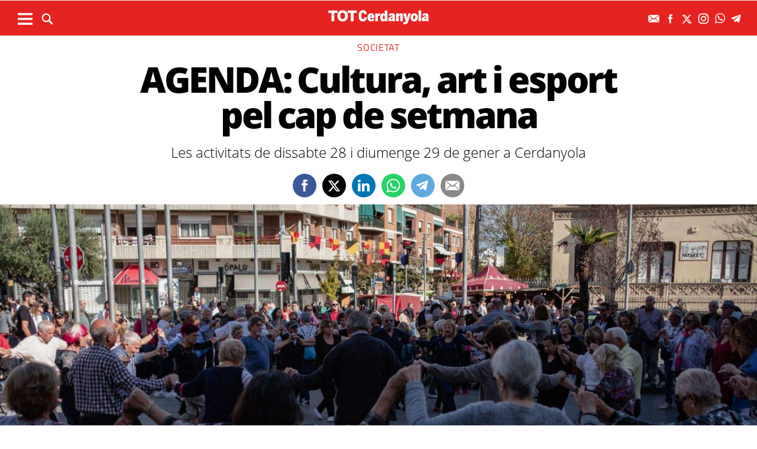

--- FILE ---
content_type: text/html; charset=UTF-8
request_url: https://www.totcerdanyola.cat/actualitat/societat/agenda-cultura-art-esport-cap-setmana_2178127102.html
body_size: 22412
content:
	
	
<!DOCTYPE html>
<html lang="ca">
<head>
	<meta charset="utf-8"/>
			<title>AGENDA: Cultura, art i esport pel cap de setmana</title>
		<link rel="canonical" href="https://www.totcerdanyola.cat/actualitat/societat/agenda-cultura-art-esport-cap-setmana_2178127102.html" />
		<meta name="description" content="Les activitats de dissabte 28 i diumenge 29 de gener a Cerdanyola"/>
		<meta property="og:title" content="AGENDA: Cultura, art i esport pel cap de setmana"/>
		<meta property="og:url" content="http://www.totcerdanyola.cat/actualitat/societat/agenda-cultura-art-esport-cap-setmana_2178127102.html"/>
		<meta property="og:description" content="Les activitats de dissabte 28 i diumenge 29 de gener a Cerdanyola"/>
		<meta property="og:image" itemprop="image" content="https://www.totcerdanyola.cat/uploads/s1/26/42/59/22/actuacions-de-cultura-popular-48_46_800x400.jpeg"/>
        <meta property="og:image:width" content="800"/>
        <meta property="og:image:height" content="400"/>
		<meta property="og:type" content="website"/>
	
	<meta property="og:site_name" content="TOT Cerdanyola"/>

	        <meta name="twitter:card" content="summary_large_image"/>
    	<meta name="twitter:url" content="https://www.totcerdanyola.cat/actualitat/societat/agenda-cultura-art-esport-cap-setmana_2178127102.html"/>
    	<meta name="twitter:title" content="AGENDA: Cultura, art i esport pel cap de setmana"/>
    	<meta name="twitter:description" content="Les activitats de dissabte 28 i diumenge 29 de gener a Cerdanyola"/>
    	<meta name="twitter:image:src" content="https://www.totcerdanyola.cat/uploads/s1/26/42/59/22/actuacions-de-cultura-popular-48_46_800x400.jpeg"/>
		
	
    <meta name="google-site-verification" content="rBIkHAqGRNqt1RzkqrgqK6QE7VTZmX9vPhGuxnUswSs" />
    <meta name="robots" content=index>
    <meta name="viewport" content="width=device-width, initial-scale=1.0, user-scalable=no, maximum-scale=1" />
	<link rel="apple-touch-icon" sizes="152x152" href="https://www.totcerdanyola.cat/uploads/static/totcerdanyola/appleicon_n.png"/>
	<link rel="shortcut icon" type="image/png" href="https://www.totcerdanyola.cat/uploads/static/totcerdanyola/favicon.ico"/>
	<link rel="apple-touch-icon-precomposed" sizes="152x152" href="https://www.totcerdanyola.cat/uploads/static/totcerdanyola/appleicon_n.png"/>
	<script data-schema="Organization" type="application/ld+json"> {"name":"TOT Cerdanyola","url":"https://www.totcerdanyola.cat","logo":"https://www.totcerdanyola.cat/uploads/static/totcerdanyola/appleicon_n.png","sameAs":["https://www.facebook.com/revistatotcerdanyola","https://twitter.com/totcerdanyola", "https://www.instagram.com/totcerdanyola/"],"@type":"Organization","@context":"http://schema.org"}</script>

	    	<!-- Begin comScore Tag -->
    	<!-- End comScore Tag -->

                    <script async src="https://www.googletagmanager.com/gtag/js?id=G-D2NED65HK4"></script>
            <script>
                window.dataLayer = window.dataLayer || [];
                function gtag(){dataLayer.push(arguments);}
                gtag('js', new Date());
                      gtag('config', 'UA-996323-7', {
        'page_title': 'AGENDA: Cultura, art i esport pel cap de setmana',
        'custom_map': {
            'dimension1': 'tagId',
            'dimension2': 'categoryId',
            'dimension3': 'entityType',
            'dimension4': 'subType',
            'dimension6': 'id',
            'dimension7': 'tagTitle',
            'dimension8': 'categoryTitle',
            'dimension9': 'authorId',
            'dimension10': 'authorTitle',
            'dimension11': 'userId',
            'dimension12': 'userTitle',
            'dimension13': 'subSite',
            'metric1': 'scrollDepth',
            'metric2': 'facebookClick',
            'metric3': 'twitterClick',
            'metric4': 'googleClick',
            'metric5': 'whatsappClick'
        },
        'dimension1': '',
        'dimension2': '20090',
        'dimension3': '102',
        'dimension4': '18',
        'dimension6': '2178127',
        'dimension7': '',
        'dimension8': 'Societat',
        'dimension9': '',
        'dimension10': '',
        'dimension11': '149',
        'dimension12': 'E.G',
        'dimension13': '8'
    });
                  gtag('config', 'G-D2NED65HK4');
                gtag('config', 'G-54J5VD50X1');
                gtag('config', 'G-N0YJWPVP3F');


            </script>
        		
    <!-- InMobi Choice. Consent Manager Tag v3.0 (for TCF 2.2) -->
<script type="text/javascript" async=true>
(function() {
  var host = window.location.hostname;
  var element = document.createElement('script');
  var firstScript = document.getElementsByTagName('script')[0];
  var url = 'https://cmp.inmobi.com'
    .concat('/choice/', 'sDE8BjMVs-ufA', '/', host, '/choice.js?tag_version=V3');
  var uspTries = 0;
  var uspTriesLimit = 3;
  element.async = true;
  element.type = 'text/javascript';
  element.src = url;

  firstScript.parentNode.insertBefore(element, firstScript);

  function makeStub() {
    var TCF_LOCATOR_NAME = '__tcfapiLocator';
    var queue = [];
    var win = window;
    var cmpFrame;

    function addFrame() {
      var doc = win.document;
      var otherCMP = !!(win.frames[TCF_LOCATOR_NAME]);

      if (!otherCMP) {
        if (doc.body) {
          var iframe = doc.createElement('iframe');

          iframe.style.cssText = 'display:none';
          iframe.name = TCF_LOCATOR_NAME;
          doc.body.appendChild(iframe);
        } else {
          setTimeout(addFrame, 5);
        }
      }
      return !otherCMP;
    }

    function tcfAPIHandler() {
      var gdprApplies;
      var args = arguments;

      if (!args.length) {
        return queue;
      } else if (args[0] === 'setGdprApplies') {
        if (
          args.length > 3 &&
          args[2] === 2 &&
          typeof args[3] === 'boolean'
        ) {
          gdprApplies = args[3];
          if (typeof args[2] === 'function') {
            args[2]('set', true);
          }
        }
      } else if (args[0] === 'ping') {
        var retr = {
          gdprApplies: gdprApplies,
          cmpLoaded: false,
          cmpStatus: 'stub'
        };

        if (typeof args[2] === 'function') {
          args[2](retr);
        }
      } else {
        if(args[0] === 'init' && typeof args[3] === 'object') {
          args[3] = Object.assign(args[3], { tag_version: 'V3' });
        }
        queue.push(args);
      }
    }

    function postMessageEventHandler(event) {
      var msgIsString = typeof event.data === 'string';
      var json = {};

      try {
        if (msgIsString) {
          json = JSON.parse(event.data);
        } else {
          json = event.data;
        }
      } catch (ignore) {}

      var payload = json.__tcfapiCall;

      if (payload) {
        window.__tcfapi(
          payload.command,
          payload.version,
          function(retValue, success) {
            var returnMsg = {
              __tcfapiReturn: {
                returnValue: retValue,
                success: success,
                callId: payload.callId
              }
            };
            if (msgIsString) {
              returnMsg = JSON.stringify(returnMsg);
            }
            if (event && event.source && event.source.postMessage) {
              event.source.postMessage(returnMsg, '*');
            }
          },
          payload.parameter
        );
      }
    }

    while (win) {
      try {
        if (win.frames[TCF_LOCATOR_NAME]) {
          cmpFrame = win;
          break;
        }
      } catch (ignore) {}

      if (win === window.top) {
        break;
      }
      win = win.parent;
    }
    if (!cmpFrame) {
      addFrame();
      win.__tcfapi = tcfAPIHandler;
      win.addEventListener('message', postMessageEventHandler, false);
    }
  };

  makeStub();

  function makeGppStub() {
    const CMP_ID = 10;
    const SUPPORTED_APIS = [
      '2:tcfeuv2',
      '6:uspv1',
      '7:usnatv1',
      '8:usca',
      '9:usvav1',
      '10:uscov1',
      '11:usutv1',
      '12:usctv1'
    ];

    window.__gpp_addFrame = function (n) {
      if (!window.frames[n]) {
        if (document.body) {
          var i = document.createElement("iframe");
          i.style.cssText = "display:none";
          i.name = n;
          document.body.appendChild(i);
        } else {
          window.setTimeout(window.__gpp_addFrame, 10, n);
        }
      }
    };
    window.__gpp_stub = function () {
      var b = arguments;
      __gpp.queue = __gpp.queue || [];
      __gpp.events = __gpp.events || [];

      if (!b.length || (b.length == 1 && b[0] == "queue")) {
        return __gpp.queue;
      }

      if (b.length == 1 && b[0] == "events") {
        return __gpp.events;
      }

      var cmd = b[0];
      var clb = b.length > 1 ? b[1] : null;
      var par = b.length > 2 ? b[2] : null;
      if (cmd === "ping") {
        clb(
          {
            gppVersion: "1.1", // must be “Version.Subversion”, current: “1.1”
            cmpStatus: "stub", // possible values: stub, loading, loaded, error
            cmpDisplayStatus: "hidden", // possible values: hidden, visible, disabled
            signalStatus: "not ready", // possible values: not ready, ready
            supportedAPIs: SUPPORTED_APIS, // list of supported APIs
            cmpId: CMP_ID, // IAB assigned CMP ID, may be 0 during stub/loading
            sectionList: [],
            applicableSections: [-1],
            gppString: "",
            parsedSections: {},
          },
          true
        );
      } else if (cmd === "addEventListener") {
        if (!("lastId" in __gpp)) {
          __gpp.lastId = 0;
        }
        __gpp.lastId++;
        var lnr = __gpp.lastId;
        __gpp.events.push({
          id: lnr,
          callback: clb,
          parameter: par,
        });
        clb(
          {
            eventName: "listenerRegistered",
            listenerId: lnr, // Registered ID of the listener
            data: true, // positive signal
            pingData: {
              gppVersion: "1.1", // must be “Version.Subversion”, current: “1.1”
              cmpStatus: "stub", // possible values: stub, loading, loaded, error
              cmpDisplayStatus: "hidden", // possible values: hidden, visible, disabled
              signalStatus: "not ready", // possible values: not ready, ready
              supportedAPIs: SUPPORTED_APIS, // list of supported APIs
              cmpId: CMP_ID, // list of supported APIs
              sectionList: [],
              applicableSections: [-1],
              gppString: "",
              parsedSections: {},
            },
          },
          true
        );
      } else if (cmd === "removeEventListener") {
        var success = false;
        for (var i = 0; i < __gpp.events.length; i++) {
          if (__gpp.events[i].id == par) {
            __gpp.events.splice(i, 1);
            success = true;
            break;
          }
        }
        clb(
          {
            eventName: "listenerRemoved",
            listenerId: par, // Registered ID of the listener
            data: success, // status info
            pingData: {
              gppVersion: "1.1", // must be “Version.Subversion”, current: “1.1”
              cmpStatus: "stub", // possible values: stub, loading, loaded, error
              cmpDisplayStatus: "hidden", // possible values: hidden, visible, disabled
              signalStatus: "not ready", // possible values: not ready, ready
              supportedAPIs: SUPPORTED_APIS, // list of supported APIs
              cmpId: CMP_ID, // CMP ID
              sectionList: [],
              applicableSections: [-1],
              gppString: "",
              parsedSections: {},
            },
          },
          true
        );
      } else if (cmd === "hasSection") {
        clb(false, true);
      } else if (cmd === "getSection" || cmd === "getField") {
        clb(null, true);
      }
      //queue all other commands
      else {
        __gpp.queue.push([].slice.apply(b));
      }
    };
    window.__gpp_msghandler = function (event) {
      var msgIsString = typeof event.data === "string";
      try {
        var json = msgIsString ? JSON.parse(event.data) : event.data;
      } catch (e) {
        var json = null;
      }
      if (typeof json === "object" && json !== null && "__gppCall" in json) {
        var i = json.__gppCall;
        window.__gpp(
          i.command,
          function (retValue, success) {
            var returnMsg = {
              __gppReturn: {
                returnValue: retValue,
                success: success,
                callId: i.callId,
              },
            };
            event.source.postMessage(msgIsString ? JSON.stringify(returnMsg) : returnMsg, "*");
          },
          "parameter" in i ? i.parameter : null,
          "version" in i ? i.version : "1.1"
        );
      }
    };
    if (!("__gpp" in window) || typeof window.__gpp !== "function") {
      window.__gpp = window.__gpp_stub;
      window.addEventListener("message", window.__gpp_msghandler, false);
      window.__gpp_addFrame("__gppLocator");
    }
  };

  makeGppStub();

  var uspStubFunction = function() {
    var arg = arguments;
    if (typeof window.__uspapi !== uspStubFunction) {
      setTimeout(function() {
        if (typeof window.__uspapi !== 'undefined') {
          window.__uspapi.apply(window.__uspapi, arg);
        }
      }, 500);
    }
  };

  var checkIfUspIsReady = function() {
    uspTries++;
    if (window.__uspapi === uspStubFunction && uspTries < uspTriesLimit) {
      console.warn('USP is not accessible');
    } else {
      clearInterval(uspInterval);
    }
  };

  if (typeof window.__uspapi === 'undefined') {
    window.__uspapi = uspStubFunction;
    var uspInterval = setInterval(checkIfUspIsReady, 6000);
  }
})();
</script>
<!-- End InMobi Choice. Consent Manager Tag v3.0 (for TCF 2.2) -->

	<script>
        ( function() {
          var insertAdsByGoogleJs = function() {
            var element = document.createElement('script');
            var firstScript = document.getElementsByTagName('script')[0];
            var url = "https://pagead2.googlesyndication.com/pagead/js/adsbygoogle.js";
            element.async = true;
            element.type = 'text/javascript';
            element.src = url;
            firstScript.parentNode.insertBefore(element, firstScript);
          };
          // Run this in an interval (every 0.1s) just in case we are still waiting for consent
          var cnt = 0;
          var consentSetInterval = setInterval(function(){
            cnt += 1;
            // Bail if we have not gotten a consent response after 60 seconds.
            if( cnt === 600 )
              clearInterval(consentSetInterval);
            if( typeof window.__tcfapi !== 'undefined' ) { // Check if window.__tcfapi has been set
              clearInterval( consentSetInterval );
              window.__tcfapi( 'addEventListener', 2, function( tcData,listenerSuccess ) {
                if ( listenerSuccess ) {
                  if( tcData.eventStatus === 'tcloaded' || tcData.eventStatus === 'useractioncomplete' ) {
                    if ( ! tcData.gdprApplies ) {
                      // GDPR DOES NOT APPLY
                      // Insert adsbygoogle.js onto the page.
                      insertAdsByGoogleJs();
                    }
                    else {
                      // GDPR DOES APPLY
                      // Purpose 1 refers to the storage and/or access of information on a device.
                      var hasDeviceStorageAndAccessConsent = tcData.purpose.consents[1] || false;
                      // Google Requires Consent for Purpose 1
                      if (hasDeviceStorageAndAccessConsent) {
                        // GLOBAL VENDOR LIST - https://iabeurope.eu/vendor-list-tcf-v2-0/
                        // CHECK FOR GOOGLE ADVERTISING PRODUCTS CONSENT. (IAB Vendor ID 755)
                        var hasGoogleAdvertisingProductsConsent = tcData.vendor.consents[755] || false;
                        // Check if the user gave Google Advertising Products consent (iab vendor 755)
                        if(hasGoogleAdvertisingProductsConsent) {
                          // Insert adsbygoogle.js onto the page.
                          insertAdsByGoogleJs();
                        }
                      }
                    }
                  }
                }
              } );
            }
            cnt++;
          }, 100);
        })();
      </script>
      
    <!-- Google Tag Manager -->
    <script>(function(w,d,s,l,i){w[l]=w[l]||[];w[l].push({'gtm.start':
    new Date().getTime(),event:'gtm.js'});var f=d.getElementsByTagName(s)[0],
    j=d.createElement(s),dl=l!='dataLayer'?'&l='+l:'';j.async=true;j.src=
    'https://www.googletagmanager.com/gtm.js?id='+i+dl;f.parentNode.insertBefore(j,f);
    })(window,document,'script','dataLayer','GTM-M9BCW8ZL');</script>
    <!-- End Google Tag Manager -->
    
    <!-- Google Tag Manager (noscript) -->
    <noscript><iframe src="https://www.googletagmanager.com/ns.html?id=GTM-M9BCW8ZL"
    height="0" width="0" style="display:none;visibility:hidden"></iframe></noscript>
    <!-- End Google Tag Manager (noscript) -->
	
    				

    <script type="application/javascript">
        (function () {
            var carga_gpt = function () {
                console.log('carga_gpt.js');

                var element = document.createElement('script');
                var posicionscript = document.getElementsByTagName('script')[0];
                var url = "https://securepubads.g.doubleclick.net/tag/js/gpt.js";
                element.async = true;
                element.type = 'text/javascript';
                element.src = url;


                console.log(posicionscript);

                posicionscript.parentNode.insertBefore(element, posicionscript);
            };
            // Revisamos el consentimiento cada 0.1s
            var contador = 0;
            var intervaloConsentimiento = setInterval(function () {
                contador += 1;
                // Si no responde en 60 segundos
                if (contador === 600)
                    clearInterval(intervaloConsentimiento);
                if (typeof window.__tcfapi !== 'undefined') { // Check if window.__tcfapi has been set
                    clearInterval(intervaloConsentimiento);
                    window.__tcfapi('addEventListener', 2, function (tcData, isOk) {
                        if (isOk) {
                            if (tcData.eventStatus === 'tcloaded' || tcData.eventStatus === 'useractioncomplete') {
                                if (!tcData.gdprApplies) {
                                    // iNSERTAMOS, ESTA FUERA DE EUROPA
                                    carga_gpt();
                                }
                                else {
                                    // REVISAMOS CONSENTIMIENTO Purpose 1 de almacenamiento y acceso de datos
                                    var tieneConsentimientoAlmacenamientoyAccesoDatos = tcData.purpose.consents[1] || false;
                                    if (tieneConsentimientoAlmacenamientoyAccesoDatos) {
                                        // Revisamos consentimiento del id de google (el 755 en el iab)  https://iabeurope.eu/vendor-list-tcf-v2-0/
                                        var tieneConsentimientoGoogle = tcData.vendor.consents[755] || false;
                                        if (tieneConsentimientoGoogle) {
                                            // Insertamos
                                            carga_gpt();
                                        }
                                    }
                                }
                            }
                        }
                    });
                }
                contador++;
            }, 100);
        })();
    </script>




    <script>
        var googletag = googletag || {};
        googletag.cmd = googletag.cmd || [];
    </script>
    <script>


        googletag.cmd.push(function () {

            interstitialSlot = googletag.defineOutOfPageSlot(
                '/22051376015/Catalunyamagrada/Interstitial_800x600',
                googletag.enums.OutOfPageFormat.INTERSTITIAL);

            if (interstitialSlot) {
                interstitialSlot.addService(googletag.pubads());
            }

            googletag.defineSlot('/22051376015/Catalunyamagrada/Filmstrip_1', [300, 600], 'div-gpt-ad-1603962272964-0').addService(googletag.pubads());
            googletag.defineSlot('/22051376015/Catalunyamagrada/Filmstrip_2', [300, 600], 'div-gpt-ad-1603962541409-0').addService(googletag.pubads());

            googletag.defineSlot('/22051376015/Catalunyamagrada/Sidekick_1', [300, 250], 'div-gpt-ad-1603962803347-0').addService(googletag.pubads());
            googletag.defineSlot('/22051376015/Catalunyamagrada/Sidekick_2', [300, 250], 'div-gpt-ad-1603962830094-0').addService(googletag.pubads());
            googletag.defineSlot('/22051376015/Catalunyamagrada/Sidekick_3', [300, 250], 'div-gpt-ad-1603962866074-0').addService(googletag.pubads());
            googletag.defineSlot('/22051376015/Catalunyamagrada/Sidekick_4_300x250', [300, 250], 'div-gpt-ad-1603962905531-0').addService(googletag.pubads());
            googletag.defineSlot('/22051376015/Catalunyamagrada/Sidekick_5', [300, 250], 'div-gpt-ad-1603962944956-0').addService(googletag.pubads());
            googletag.defineSlot('/22051376015/Catalunyamagrada/Sidekick_InText', [[300, 250], [300, 600]], 'div-gpt-ad-1603962976933-0').addService(googletag.pubads());
            googletag.defineSlot('/22051376015/Catalunyamagrada/Sidekick_Intext_2', [[300, 600], [300, 250]], 'div-gpt-ad-1640101754855-0').addService(googletag.pubads());
            googletag.defineSlot('/22051376015/Catalunyamagrada/Sidekick_PostTitular', [300, 250], 'div-gpt-ad-1603963010332-0').addService(googletag.pubads());

            if (window.innerWidth > 650) {
                googletag.defineSlot('/22051376015/Catalunyamagrada/Adsense_Flotant_728x90', [728, 90], 'div-gpt-ad-1605607600849-0').addService(googletag.pubads());
                googletag.defineSlot('/22051376015/Catalunyamagrada/Home_billboard_1', [970, 90], 'div-gpt-ad-1603962586569-0').addService(googletag.pubads());
                googletag.defineSlot('/22051376015/Catalunyamagrada/Home_billboard_2', [970, 90], 'div-gpt-ad-1603962630733-0').addService(googletag.pubads());
                googletag.defineSlot('/22051376015/Catalunyamagrada/Home_billboard_3', [970, 90], 'div-gpt-ad-1603962688872-0').addService(googletag.pubads());
                googletag.defineSlot('/22051376015/Catalunyamagrada/Home_billboard_4', [970, 90], 'div-gpt-ad-1603962724075-0').addService(googletag.pubads());
                googletag.defineSlot('/22051376015/Catalunyamagrada/Home_billboard_5', [970, 90], 'div-gpt-ad-1603962759556-0').addService(googletag.pubads());
            }else{
                googletag.defineSlot('/22051376015/Catalunyamagrada/Home_billboard_mobile_1', [[300, 31], [300, 50]], 'div-gpt-ad-1605775221296-0').addService(googletag.pubads());
                googletag.defineSlot('/22051376015/Catalunyamagrada/Home_billboard_mobile_2', [[300, 31], [300, 50]], 'div-gpt-ad-1605775279070-0').addService(googletag.pubads());
                googletag.defineSlot('/22051376015/Catalunyamagrada/Home_billboard_mobile_3', [[300, 31], [300, 50]], 'div-gpt-ad-1605775301533-0').addService(googletag.pubads());
                googletag.defineSlot('/22051376015/Catalunyamagrada/Home_billboard_mobile_4', [[300, 31], [300, 50]], 'div-gpt-ad-1605775344349-0').addService(googletag.pubads());
                googletag.defineSlot('/22051376015/Catalunyamagrada/Home_billboard_mobile_5', [[300, 50], [300, 31]], 'div-gpt-ad-1605775370973-0').addService(googletag.pubads());
                googletag.defineSlot('/22051376015/Catalunyamagrada/Adsense_flotant_300x50', [300, 50], 'div-gpt-ad-1605608476485-0').addService(googletag.pubads());

            }
            googletag.pubads().enableSingleRequest();
            googletag.pubads().setTargeting('Seccion', ['article']);googletag.pubads().setTargeting('Patrocinio', ['']).setTargeting("subsite", 'totcerdanyola');

            googletag.enableServices();
        });

</script>

<script type="text/javascript" src="//pubtags.addoor.net/lib/contags/contags.js"></script>

	<link rel="amphtml" href="http://www.totcerdanyola.cat/actualitat/societat/agenda-cultura-art-esport-cap-setmana_2178127102_amp.html"/>
	
	<style>
        * {-webkit-box-sizing: border-box; -moz-box-sizing: border-box; box-sizing: border-box;}
        .col-lg-1, .col-lg-2, .col-lg-3, .col-lg-4, .col-lg-5, .col-lg-6, .col-lg-7, .col-lg-8, .col-lg-9, .col-lg-10, .col-lg-11, .col-lg-12 { float: left;}

        body {margin:0; padding:0; font-family: 'Titillium web', serif; font-weight: 400; font-size:18px; line-height: 1.55em; color:#000; background:#FFFFFF; text-align: center;}
        article, aside, details, figcaption, figure, footer, header, hgroup, main, menu, nav, section, summary { display: block; }
        h1, h2, h3, h4, h5, h6 {margin:0; padding:0; border:none; color: inherit; background:inherit; font-weight: inherit; font-size: inherit;}
        .body_home .containerex, .body-int .containerex,.body-int-gallery .containerex { margin-right: auto; margin-left: auto; padding-left: 10px; padding-right: 10px; float:initial; overflow:hidden; }
        .cscontent > .row { width: 100%;margin: 0; }
        .paddingbot { padding-bottom: 10px; }
        .padrowi { padding-top: 10px; }
        .redbg { background-color: #75c852; }
        a, a:link, a:hover, a:visited, a:active {color:inherit; text-decoration:none; cursor:pointer;}
        .billboard { background-color: #e1e6e6; text-align: center; margin: 0 0 0; }
        .billboard-main { background-color: #e1e6e6; text-align: center; margin: 0 0; line-height: 0;}
        .ribbon { background-color: #000000; height: 30px; text-align: left; color: #fff; font-family: 'Titillium Web', sans-serif;  }
        .top { background-color: #75c852; }
        .top_fixed { position: fixed;top: 0;left: 0;width: 100%;z-index: 2;border-bottom: 1px solid #d9d9db;}
        .header_cont { padding: 24px 0 0 0; }
        .top_fixed .header_cont {border: 0;padding: 0;}
        .body_home .header_cont a.logo {display: block;position: relative;overflow: hidden;width: 440px;height: 93px;margin: 0 auto 20px auto;background: url(/uploads/static/totcerdanyola/imatges/logo-main.svg) center center/100% no-repeat;}
        .top_fixed .header_cont a.logo {width: 170px;height: 37px;margin-top: 9px;margin-bottom: 13px;}
        .header_cont a.logo h1,.header_cont a.logo p{position:absolute;top:-300px}
        .top_wrapper{width:100%;max-width:1240px;position:relative;margin:0 auto}
        .v_menu{position:absolute !important;bottom:0;left:0;font-family:'Titillium web', sans-serif}
        .dropdown{position:relative}
        .dropdown .dropdown_btn{display:block}
        .dropdown .dropdown_panel{display:none;z-index:1;overflow:hidden}
        .v_menu .dropdown_btn{height:55px;padding:0 10px 0 0;line-height:55px;font-size:13px;text-transform:uppercase;color:#fff}
        .v_menu .dropdown_btn span{display:inline-block;margin-bottom:5px;width:25px;height:20px;background:url("/uploads/static/totcerdanyola/imatges/ico-hmenu-white.svg") center center/contain no-repeat;vertical-align:middle;margin-right:0;margin-left:10px}
        .top_search{position:absolute !important;bottom:0;left:40px;font-family:'Titillium web', sans-serif}
        .top_search .dropdown_btn{height:55px;padding:0 10px;line-height:55px;font-size:13px;text-transform:uppercase;color:#fff}
        .top_search .dropdown_btn span{display:inline-block;margin-bottom:5px;width:20px;height:20px;background:url("/uploads/static/totcerdanyola/imatges/ico-lens-white.svg") center center no-repeat;background-size:100%;vertical-align:middle;margin-right:5px}
        .body_home .nav_1{display:block}
        ul{list-style:none}
        .nav_1{color:#fff;text-transform:uppercase;font-size:16px;font-family:'Titillium web', sans-serif;font-weight:400;line-height:1em;letter-spacing:0.04em}
        .nav_1 ul{padding:0;width:51%;margin:16px auto 22px;height:17px;overflow:hidden;max-width:800px}
        .nav_1 ul li{display:inline-block;margin:2px 4px}
        .top_fixed .banner, .top_fixed .ribbon, .top_fixed .nav_1 { display: none; }
        .follow_panel{position:absolute !important;bottom:15px;right:0;font-family:'Titillium web', sans-serif}
        .follow_panel span{display:inline-block;margin-bottom:5px;width:19px;height:19px;background:url("/uploads/static/totcerdanyola/imatges/ico-fb-dark-gray.svg") center center no-repeat;vertical-align:middle;margin-right:5px}
        .follow_panel span.mail{background-image:url("/uploads/static/totcerdanyola/imatges/ico-mail-menu.svg");background-size:34px}
        .follow_panel span.fb{background-image:url("/uploads/static/totcerdanyola/imatges/ico-fb-menu.svg");background-size:24px}
        .follow_panel span.tw{background-image:url("/uploads/static/totcerdanyola/imatges/ico-tw-menu.svg");background-size:28px}
        .follow_panel span.yt{background-image:url("/uploads/static/totcerdanyola/imatges/ico-yt-menu.svg");background-size:34px;width:32px}
        .follow_panel span.gp{background-image:url("/uploads/static/totcerdanyola/imatges/ico-gp-soft-gray.svg");background-size:15px}
        .follow_panel span.ig{background-image:url("/uploads/static/totcerdanyola/imatges/ico-ig-menu.svg");background-size:30px}
        .follow_panel span.rss{background-image:url("/uploads/static/totcerdanyola/imatges/ico-rss-soft-gray.svg");background-size:13px;margin-right:3px}
        .follow_panel span.li{background-image:url("/uploads/static/totcerdanyola/imatges/ico-li-soft-gray.svg");background-size:13px;margin-right:3px}
        .follow_panel span.wh{background-image:url("/uploads/static/totcerdanyola/imatges/ico-wh-menu.svg");background-size:28px}
        .follow_panel span.tl{background-image:url("/uploads/static/totcerdanyola/imatges/ico-tl-menu.svg");background-size:28px}
        @media (min-width: 1280px){
            .body-int .containerex,.body-int-gallery .containerex,.body_home .containerex{width:1260px}
            .opening_story .story_block_img img{height:auto;width:100%;min-height:0;min-width:0;max-width:1600px;object-fit:cover;max-height:inherit}

        }
        @media (min-width: 1200px) {
            .col-lg-12 { width: 100%; }
        }
        .breaking_news{margin:0 0 10px;padding:10px 0;color:#FFF;background:#EF3B2F;font-size:18px;line-height:24px;position:relative}
        .breaking_news .info{position:absolute;left:10px;font-weight:900;font-size:22px;text-transform:uppercase;top:6px}
        .breaking_news .info img{display: inline-block; float: left;margin-right: 5px;}
        .breaking_news .info span{display: inline-block; float: left; padding: 5px;}
        .opening_story{position:relative;height:425px;overflow:hidden;text-align:center;margin-bottom:0}
        /*.body_home .opening_story .story_block_img{max-height:486px}*/
        .opening_story .story_block_img{width:100% !important;height:100%;overflow:hidden !important;background:#000000;line-height:0}
        .mbm_opening_story .story_block_img{position:absolute;top:0;left:0;width:100%;height:100%;background-color:#ef3b2f}
        .story_block_img div{position:absolute;top:0;width:100%;height:100%;max-width:1600px;left:50%;transform:translate(-50%, 0);pointer-events:none}
        .story_block.opening_story.full_width .story_block_img div{pointer-events:none;background:url('/uploads/static/totcerdanyola/imatges/degradat.png') 0/100%}
        .opening_story .story_block_img a{width:100%;max-height:inherit;height:100%}
        .opening_story .story_block_data{position:absolute;bottom:0;left:0;width:100%;padding:0 0 20px}
        .story_block_data .category{font-family:'Titillium web', sans-serif;font-size:14px;line-height:1em;font-weight:400;letter-spacing:0.02rem;color:#fff;text-transform:uppercase;margin-top:-5px;margin-bottom:5px}
        .opening_story .story_block_data .category{margin-bottom:10px}
        .story_block_data .title{font-family:'Open Sans', serif;font-size:36px;line-height:1.09em;letter-spacing:-0.02em;padding:0 0 7px}
        .opening_story .story_block_data .title{width:92%;max-width:1100px;margin:0 auto 5px;font-size:60px;line-height:60px;color:#fff;font-weight:700;text-shadow:0 0 8px #444}
        .story_block_data .subtitle{font-size:24px;font-weight:300;line-height:28px}
        .opening_story .story_block_data .subtitle{max-width:1100px;margin:20px auto 0;padding:0 20px;font-size:24px;line-height:28px;font-weight:300;color:#fff;text-shadow:0 0 4px #444}
        .story_block_data .info{font-family:'Titillium web', sans-serif;font-weight:300;font-size:12px;color:#a0aab4;letter-spacing:0.02em;line-height:25px;height:25px;margin-top:5px}
        .opening_story .story_block_data .info{height:30px}
        .opening_story .story_block_data .info{color:#fff}
    </style>
    <!--
    <script async src="https://pagead2.googlesyndication.com/pagead/js/adsbygoogle.js"></script>
    <script>
         (adsbygoogle = window.adsbygoogle || []).push({
              google_ad_client: "ca-pub-3830098147409512",
              enable_page_level_ads: true
         });
    </script>
    -->
 
    <link rel="alternate" type="application/rss+xml" title="Subscriu-te a TOT Cerdanyola" href="https://www.totcerdanyola.cat/uploads/feeds/feed_totcerdanyola_ca.xml" />
	<script  src="https://ajax.googleapis.com/ajax/libs/jquery/2.1.1/jquery.min.js" ></script>
    <script src="https://www.google.com/recaptcha/api.js" async></script>
    
    <!-- OneSignal -->
    <script src="https://cdn.onesignal.com/sdks/OneSignalSDK.js" async=""></script>
    <script>
        if((document.cookie.match(/^(.*;)?\s*acceptCookies\s*=\s*[^;]+(.*)?$/)!==null)){
            var OneSignal = window.OneSignal || [];
            OneSignal.push(function() {
                OneSignal.init({
                    appId: "bbc1359a-3bbc-4bf7-89c4-e1dfd71d6362",
                });
            });
        }
    </script>
    <!-- /OneSignal -->
        <meta property='stats:type' content='articles' />
    <script type="text/javascript">
      !function(){var n=function(n){var t="https://static.comitiumanalytics.com/js/",c=document.createElement("script");c.async=!0,!0===n?(c.type="module",c.src=t+"client.modern.js"):(c.setAttribute("nomodule",""),c.src=t+"client.js"),document.head.appendChild(c)};window.caConfig||(window.caConfig={}),window.caConfig.account="59_5l8swibh12g484sgco080wg84csgk44scc0gwcw04swgcgo4ws",n(!0),n(!1)}();
    </script>
		
	<link rel="stylesheet" href="/css/6d354d7.css?v=6964d4d2bbe5a" />

	</head>
<body itemscope itemtype="http://schema.org/WebPage" class="body-int page-270">
	<div class="page">
		<div class="cscontent">
			<div class="row"><div class="col-xs-12 col-sm-12 col-md-12 col-lg-12 paddingout"><div class="csl-inner csl-hot"><div class="container-fluid billboard billboard-main">
            <div id='div-gpt-ad-1603962586569-0' >
            <script>
                    googletag.cmd.push(function() { googletag.display('div-gpt-ad-1603962586569-0')});
            </script>
        </div>
        </div><div class="container-fluid billboard billboard-main">
            <div id='div-gpt-ad-1605775221296-0' >
            <script>
                    googletag.cmd.push(function() { googletag.display('div-gpt-ad-1605775221296-0')});
            </script>
        </div>
        </div></div></div><div class="col-xs-12 col-sm-12 col-md-12 col-lg-12 paddingout redbg"><div class="csl-inner csl-hot"><header class="top">

        <div class="header_cont">
            <a class="logo" href="/" title="TOT Cerdanyola - El mitjà de comunicació referent a Cerdanyola des del 1987">


                                    <img src="/uploads/static/totcerdanyola/imatges/logo_article.png" title="logotip" alt="logotip" class="logoprint"/>
                            </a>
            <div class="header_extra">
                <div class="header_extra_title">
                    <div></div>
                    <span></span>
                </div>
                <div class="header_extra_box"></div>
            </div>
        </div>

        <nav>
            <div class="nav_1">
                <!-- BEGIN MENU 'Menú Horitzontal' (1) -->
                <div class="nav_1">
                    <ul class="m1">
                                                    <li class="nav_1_item_n"><a title="Nadal" href="/tag/nadal" target="_self">Nadal</a></li>
                                                    <li class="nav_1_item_n"><a title="Guia de la Ciutat" href="/guia-cerdanyola" target="_self">Guia de la Ciutat</a></li>
                                                    <li class="nav_1_item_n"><a title="Actualitat" href="/actualitat" target="_self">Actualitat</a></li>
                                                    <li class="nav_1_item_n"><a title="Cultura" href="/actualitat/cultura" target="_self">Cultura</a></li>
                                                    <li class="nav_1_item_n"><a title="Esports" href="/esports" target="_self">Esports</a></li>
                                                    <li class="nav_1_item_n"><a title="Classificats" href="https://www.totsantcugat.cat/seccio-classificats.html" target="_self">Classificats</a></li>
                                            </ul>
                </div>
                <div class="clear"></div>
                <!-- END MENU 'Menú Horitzontal' (1) -->
            </div>
        </nav>

        <div class="top_wrapper">
            <div class="follow_panel">
                <a target="_blank" rel="nofollow" href="/subscriurem.html" title="Subscriu-te al butlletí"  ><span class="mail"></span></a>                <a target="_blank" href="https://www.facebook.com/revistatotcerdanyola"   title="Facebook" rel="nofollow"><span class="fb"></span></a>                <a target="_blank" href="https://twitter.com/totcerdanyola"   title="Twitter" rel="nofollow"><span class="tw"></span></a>                <a target="_blank" href="https://www.instagram.com/totcerdanyola/"   title="Instagram" rel="nofollow"><span class="ig"></span></a>                                 <a rel="nofollow"  href="https://web.whatsapp.com/send?phone=34683470289&amp;text="   title="WhatsApp" target="_blank"><span class="wh"></span></a>                  <a target="_blank" href="https://t.me/totcerdanyola"   title="Telegram" rel="nofollow"><span class="tl"></span></a>
            </div>

            <div class="v_menu dropdown">
                <a class="dropdown_btn">
                    <span></span>
                </a>
                <div class="underlay"></div>
                <div class="dropdown_panel">
                    <div class="dropdown_wrapper">
                        <div class="h_form search_panel mobile-element">
                            <form id="" name="" action="/cerca-general.html" method="GET">
                                <div class="form_row">
                                    <p class="text">
                                        <input name="search" placeholder="| cerca paraula" type="text">
                                    </p>
                                    <p class="submit">
                                        <a class="btn"></a>
                                    </p>
                                </div>
                            </form>
                        </div>

                        <div class="sections_list parentheight">
                            <div class="containerex parentheight  overflowy">
                                <div class="col-xs-12 col-sm-6 col-md-6 col-lg-6 padrowi">
                                    <div class="col-xs-12 col-sm-6 col-md-6 col-lg-6">
                                        <span class="sections_title">Seccions</span>
                                        <div class="nav_1">
                                            <ul class="m1">
                                                                                                    <li class="nav_1_item_n"><a title="Nadal" href="/tag/nadal" target="_self">Nadal</a></li>
                                                                                                    <li class="nav_1_item_n"><a title="Guia de la Ciutat" href="/guia-cerdanyola" target="_self">Guia de la Ciutat</a></li>
                                                                                                    <li class="nav_1_item_n"><a title="Actualitat" href="/actualitat" target="_self">Actualitat</a></li>
                                                                                                    <li class="nav_1_item_n"><a title="Cultura" href="/actualitat/cultura" target="_self">Cultura</a></li>
                                                                                                    <li class="nav_1_item_n"><a title="Esports" href="/esports" target="_self">Esports</a></li>
                                                                                                    <li class="nav_1_item_n"><a title="Classificats" href="https://www.totsantcugat.cat/seccio-classificats.html" target="_self">Classificats</a></li>
                                                

                                            </ul>
                                        </div>
                                    </div>
                                    <div class="col-xs-12 col-sm-6 col-md-6 col-lg-6  ">
                                        <span class="sectionlisttitle">Segueix-nos</span>
                                           <a href="/subscriurem.html" title="Subscriu-te al butlletí"><img class="sectionlistimg" src="/uploads/static/totcerdanyola/imatges/footersubscribe.png" title="Subscriu-te al butlletí" alt="Subscriu-te al butlletí">Subscriu-te al butlletí</a>                                         <a rel="nofollow" href="https://www.facebook.com/revistatotcerdanyola"   title="Facebook"><img class="sectionlistimg" src="/uploads/static/totcerdanyola/imatges/footerfb.png"   title="Facebook" alt="Facebook">       Facebook</a>                                           <a rel="nofollow" href="https://twitter.com/totcerdanyola"   title="Twitter"><img class="sectionlistimg" src="/uploads/static/totcerdanyola/imatges/footerx.png"   title="Twitter" alt="Twitter">       Twitter</a>                                           <a rel="nofollow" href="https://www.instagram.com/totcerdanyola/"   title="Instagram"><img class="sectionlistimg" src="/uploads/static/totcerdanyola/imatges/footerig.png"   title="Instagram" alt="Instagram">       Instagram</a>                                                                                   <a rel="nofollow" class="hidden-xs hidden-md" href="https://web.whatsapp.com/send?phone=34683470289&amp;text="   title="WhatsApp"><img class="sectionlistimg" src="/uploads/static/totcerdanyola/imatges/footerwh.png"   title="WhatsApp" alt="WhatsApp">       WhatsApp</a>                                           <a rel="nofollow" class="hidden-md hidden-lg" href="https://api.whatsapp.com/send?phone=34683470289&amp;text="   title="WhatsApp"><img class="sectionlistimg" src="/uploads/static/totcerdanyola/imatges/footerwh.png"   title="WhatsApp" alt="WhatsApp">       WhatsApp</a>                                           <a rel="nofollow" href="https://t.me/totcerdanyola"   title="Telegram"><img class="sectionlistimg" src="/uploads/static/totcerdanyola/imatges/footertl.png"   title="Telegram" alt="Telegram">       Telegram</a>                                                                              </div>
                                </div>
                                <div class="col-xs-12 col-sm-6 col-md-6 col-lg-6 tematics padrowi">
                                    <div class="col-xs-12 col-sm-6 col-md-6 col-lg-6">
                                        <span class="sections_title">Temàtics</span>
                                                                                    <a href="https://www.viaempresa.cat/" title="Viaempresa">Viaempresa</a>
                                                                                    <a href="https://www.catalunyamagrada.cat/" title="Catalunya M&#039;agrada">Catalunya M&#039;agrada</a>
                                                                                    <a href="http://paresinens.cat/" title="Pares i Nens">Pares i Nens</a>
                                                                            </div>
                                    <div class="col-xs-12 col-sm-6 col-md-6 col-lg-6">
                                        <span class="sections_title">Edicions</span>
                                                                                    <a href="https://www.totsantcugat.cat/" title="Sant Cugat">Sant Cugat</a>
                                                                                    <a href="/" title="Cerdanyola">Cerdanyola</a>
                                                                                    <a href="https://www.totrubi.cat/" title="Rubí">Rubí</a>
                                        

                                        <span class="sectionlisttitle padrowi">Totmedia</span>

                                                                                    <a rel="nofollow" href="http://www.totmedia.cat/" title="El grup" class="speciallink">El grup</a>
                                                                                    <a rel="nofollow" href="/contacte.html" title="Contacte" class="speciallink">Contacte</a>
                                                                                    <a rel="nofollow" href="/legal.html" title="Política de privacitat" class="speciallink">Política de privacitat</a>
                                        
                                    </div>
                                </div>

                            </div>

                            <!-- BEGIN MENU 'Menú Horitzontal' (1) -->

                            <div class="clear"></div>
                        </div>
                    </div>
                </div>
            </div>

            <div class="top_search dropdown">
                <a class="dropdown_btn">
                    <span></span>
                </a>
                <div class="underlay"></div>
                <div class="dropdown_panel" style="width: 1352px; left: -96px;">
                    <div class="dropdown_wrapper">
                        <div class="h_form search_box">
                            <a class="close" title="Tanca"></a>
                            <form name="search-panel_form" action="/cerca-general.html" method="GET">
                                <div class="form_row">
                                    <p class="text">
                                        <input name="search" placeholder="cerca" type="text">
                                    </p>
                                    <p class="submit">
                                        <a class="btn">cerca</a>
                                    </p>
                                </div>
                            </form>
                        </div>
                    </div>
                </div>
            </div>

        </div>

    </header></div></div><div class="col-xs-12 col-sm-12 col-md-12 col-lg-12 containerex content_body"><div class="csl-inner csl-hot"></div></div><div class="col-xs-12 col-sm-12 col-md-12 col-lg-12 paddingout"><div class="csl-inner csl-hot">
                            <div class="story_block opening_story opening_story_viewer full_width hidden-sm hidden-md hidden-lg hidden-print">
                

            <div class="story_block_img">
                
        

    
    
    
                
    <picture >
                                                    <source data-srcset="https://www.totcerdanyola.cat/uploads/s1/26/42/59/22/actuacions-de-cultura-popular-48_46_800x400.jpeg" media="(min-width: 421px)" />
                                                            <source data-srcset="https://www.totcerdanyola.cat/uploads/s1/26/42/59/21/actuacions-de-cultura-popular-48_45_420x210.jpeg" media="(min-width: 0px)" />
                                
        
                    <img data-src="https://www.totcerdanyola.cat/uploads/s1/26/42/59/19/actuacions-de-cultura-popular-48.jpeg" alt="Agrupació Cultural Sardanista de Cerdanyola a la matinal de cultura de Sant Martí 2022. FOTO: Ale Gómez" title="Agrupació Cultural Sardanista de Cerdanyola a la matinal de cultura de Sant Martí 2022. FOTO: Ale Gómez"  class="imgresponsive" />
            </picture>


                    </div>
        <div class="story_block_data">
            <div class="legend">

                                    <span>Agrupació Cultural Sardanista de Cerdanyola a la matinal de cultura de Sant Martí 2022. FOTO: Ale Gómez</span>
                            </div>
        </div>
    
        </div>
        <div class="containerex fix-xs">
        <div class="content">



            <div class="content_extra">
                <span class="content_category">
                                            <a href="https://www.totcerdanyola.cat/actualitat/societat" title="Societat">
                            Societat
                        </a>
                    


                </span>
            </div>
            <div class="content_title"><h1>AGENDA: Cultura, art i esport pel cap de setmana</h1></div>
                            <div class="content_subtitle"><h2>Les activitats de dissabte 28 i diumenge 29 de gener a Cerdanyola</h2></div>
            
            <div class="content_share">
    <a rel="nofollow" target="_blank" href="https://www.facebook.com/sharer/sharer.php?u=https://www.totcerdanyola.cat/actualitat/societat/agenda-cultura-art-esport-cap-setmana_2178127102.html" class="fb " title="Comparteix a Facebook"></a>
    <a rel="nofollow" target="_blank" href="https://twitter.com/intent/tweet?text=AGENDA: Cultura, art i esport pel cap de setmana&amp;url=https://www.totcerdanyola.cat/actualitat/societat/agenda-cultura-art-esport-cap-setmana_2178127102.html" class="tw popup" title="Comparteix a Twitter"></a>
    <a rel="nofollow" target="_blank" href="https://www.linkedin.com/shareArticle?mini=true&amp;url=https://www.totcerdanyola.cat/actualitat/societat/agenda-cultura-art-esport-cap-setmana_2178127102.html" class="in " title="Comparteix a Linkedin"></a>
    <a rel="nofollow" target="_blank" href="https://web.whatsapp.com/send?text=AGENDA: Cultura, art i esport pel cap de setmana%20https://www.totcerdanyola.cat/actualitat/societat/agenda-cultura-art-esport-cap-setmana_2178127102.html" class="wh  hidden-xs hidden-sm" title="Comparteix a Whatsapp"></a>
    <a rel="nofollow" target="_blank" href="whatsapp://send?text=AGENDA: Cultura, art i esport pel cap de setmana%20https://www.totcerdanyola.cat/actualitat/societat/agenda-cultura-art-esport-cap-setmana_2178127102.html" class="wh  hidden-md hidden-lg" title="Comparteix a Whatsapp"></a>
    <a rel="nofollow" target="_blank" href="https://telegram.me/share/url?url=https://www.totcerdanyola.cat/actualitat/societat/agenda-cultura-art-esport-cap-setmana_2178127102.html&text=AGENDA: Cultura, art i esport pel cap de setmana" class="tl popup" title="Comparteix a telegram"></a>
    <a rel="nofollow" target="_blank" href="mailto:?body=AGENDA: Cultura, art i esport pel cap de setmana%20https://www.totcerdanyola.cat/actualitat/societat/agenda-cultura-art-esport-cap-setmana_2178127102.html" class="ml " title="Comparteix via correu electronic"></a>

</div>
        </div>
    </div>
            
        <div class="story_block opening_story opening_story_viewer full_width hidden-xs">
                

            <div class="story_block_img">
                
        

    
    
    
                
    <picture >
                                                    <source data-srcset="https://www.totcerdanyola.cat/uploads/s1/26/42/59/20/actuacions-de-cultura-popular-48_44_1600x800.jpeg" media="(min-width: 801px)" />
                                                            <source data-srcset="https://www.totcerdanyola.cat/uploads/s1/26/42/59/22/actuacions-de-cultura-popular-48_46_800x400.jpeg" media="(min-width: 421px)" />
                                                            <source data-srcset="https://www.totcerdanyola.cat/uploads/s1/26/42/59/24/actuacions-de-cultura-popular-48_48_420x690.jpeg" media="(min-width: 0px)" />
                                
        
                    <img data-src="https://www.totcerdanyola.cat/uploads/s1/26/42/59/19/actuacions-de-cultura-popular-48.jpeg" alt="Agrupació Cultural Sardanista de Cerdanyola a la matinal de cultura de Sant Martí 2022. FOTO: Ale Gómez" title="Agrupació Cultural Sardanista de Cerdanyola a la matinal de cultura de Sant Martí 2022. FOTO: Ale Gómez"  class="imgresponsive" />
            </picture>


                    </div>
        <div class="story_block_data">
            <div class="legend">

                                    <span>Agrupació Cultural Sardanista de Cerdanyola a la matinal de cultura de Sant Martí 2022. FOTO: Ale Gómez</span>
                            </div>
        </div>
    
        </div>
    </div></div><div class="col-xs-12 col-sm-12 col-md-12 col-lg-12 containerex container-viewer fix-xs paddingout"><div class="csl-inner"><div class="row editable_item"><div class="col-xs-12 col-sm-9 col-md-9 col-lg-9  col-sm-offset-1 col-md-offset-1 col-lg-offset-1 size4"><div class="csl-inner csl-hot"><div class="box precontentad">
        <div class="bannerfix">
                <div id='div-gpt-ad-1603963010332-0' >
            <script>
                    googletag.cmd.push(function() { googletag.display('div-gpt-ad-1603963010332-0')});
            </script>
        </div>
            </div>
    </div>
    
    <article class="content story_block">
        <div class="content_author">
                                <div>
        <span>
            <strong> Redacció</strong>
                    </span>
        <span>
                 <span>Cerdanyola.</span>            <time datetime="27.01.2023 20.41  h." title="27.01.2023 20.41  h.">
                                    27 de gener de 2023 20:41
                            </time>
          
        </span>
    </div>


        </div>
        <main class="article-content">
            <div class="content_text">

                
                

                    <p>El cap de setmana dels dies 28 i 29 de gener a <strong>Cerdanyola del Vall&egrave;s</strong> est&agrave; marcat pel Taller de Danses a c&agrave;rrec de l&rsquo;<strong>Agrupaci&oacute; Cultural Sardanista de Cerdanyola</strong>, la pres&egrave;ncia de l&rsquo;exposici&oacute; Art Primer al museu de <strong>Ca n&rsquo;Oliver</strong> i els partits dels diferents equips de la ciutat. Diumenge al mat&iacute; tamb&eacute; es far&agrave; la Matinal ornitol&ograve;gica a la Feixa dels Ocells al <strong>Centre d&rsquo;Educaci&oacute; Ambiental de Can Coll</strong>.&nbsp;</p>

<p><strong><u>Dissabte 28 de gener</u></strong></p>
<div class="c-banner" id="div-gpt-ad-1603962976933-0"><script>
    googletag.cmd.push(function() { googletag.display('div-gpt-ad-1603962976933-0')});
</script></div>


<p>10.30 h a 11.30 h</p>

<p><strong>Taller de Danses obert a joves i infants</strong></p>
<script data-adfscript="adx.adform.net/adx/?mid=1209270"></script><script src="//s1.adform.net/banners/scripts/adx.js" async defer></script>


<p>Cada darrer dissabte de mes, l&rsquo;<strong>Escola Sant Mart&iacute; </strong>acollir&agrave; el Taller de Danses a c&agrave;rrec de l&rsquo;Agrupaci&oacute; Cultural Sardanista de Cerdanyola. La iniciativa pret&egrave;n ensenyar a ballar una dansa diferent cada mes, i es preveu acabar el curs amb una festa amb m&uacute;sica en directe.&nbsp;</p>

<p>&nbsp;</p>

<p>11 h a 14.30 h i 16.30 h a 20 h</p>
<div class="c-banner" id="div-gpt-ad-1640101754855-0"><script>
    googletag.cmd.push(function() { googletag.display('div-gpt-ad-1640101754855-0')});
</script></div>


<p><strong>Visita Museu i poblat ib&egrave;ric Ca n&rsquo;Oliver</strong></p>

<p>Exposici&oacute; Art Primer: Artistes de la Prehist&ograve;ria</p>

<p>Del 17 de novembre al 5 de mar&ccedil;</p>

<p>L&#39;exposici&oacute; proposa un viatge al passat a la recerca dels or&iacute;gens de l&rsquo;art. Alhora, la mostra vol explicar tamb&eacute; l&rsquo;art rupestre llevant&iacute;, una de les expressions art&iacute;stiques m&eacute;s originals sorgides, tant a Catalunya com a la resta de la mediterr&agrave;nia peninsular, fa m&eacute;s de 7.000 anys.</p>

<p>&nbsp;</p>

<p>18.15 h&nbsp;</p>

<p><strong>Partit futbol sala mascul&iacute;</strong></p>

<p>Cerdanyola FC- Picassent</p>

<p>Jornada 18 Segona Divisi&oacute; B Grup 3</p>

<p>Lloc: PEM Guiera</p>

<p>&nbsp;</p>

<p>18.30 h&nbsp;</p>

<p><strong>Partit B&agrave;squet femen&iacute;</strong></p>

<p>CBF Cerdanyola - Basket Almeda</p>

<p>Jornada 16 Lliga Femenina 2</p>

<p>Lloc: PEM Guiera</p>

<p>&nbsp;</p>

<p>20.30 h&nbsp;</p>

<p><strong>Partit hoquei mascul&iacute;</strong></p>

<p>Cerdanyola CH - CH Sant Just</p>

<p>Jornada 12 OK Liga Plata Nord</p>

<p>Lloc: Can Xarau</p>

<p>&nbsp;</p>

<p><strong><u>Diumenge 29 de gener</u></strong></p>

<p>10 h i 11.30 h</p>

<p><strong>Matinal ornitol&ograve;gica a la Feixa dels Ocells</strong></p>

<p>Dedicarem tot el mat&iacute; a con&egrave;ixer les t&egrave;cniques d&rsquo;observaci&oacute; dels ornit&ograve;legs i aprendre a fer servir els prism&agrave;tics i les guies de camp d&rsquo;identificaci&oacute;. Des dels amagatalls de la Feixa dels Ocells podrem gaudir dels ocells de ben a prop. La Feixa &eacute;s una instal&middot;laci&oacute; d&rsquo;educaci&oacute; ambiental i suport a l&rsquo;avifauna equipada amb menjadores, fruiterar, un espai de conreu i una petita bassa. Si tenim un bon dia, podrem observar les esp&egrave;cies d&rsquo;ocells hivernants m&eacute;s habituals de l&rsquo;entorn forestal de <strong>Collserola</strong>, com les mallerengues o el pins&agrave;, i ocells t&iacute;pics de prats i conreus com el verdum, el gafarr&oacute; i la cadernera. Tamb&eacute; farem menjadores per ocells amb materials naturals.</p>

<p>Pr&eacute;stec gratu&iuml;t de prism&agrave;tics. Mostra de guies de camp i llibres d&rsquo;identificaci&oacute;.</p>

<p>A c&agrave;rrec del t&egrave;cnics del Parc. Activitat en motiu del <strong>Dia Mundial de l&rsquo;Educaci&oacute; Ambiental</strong>.&nbsp;</p>

<p>Per participar-hi cal inscriure&rsquo;s el mateix dia a l&rsquo;era de la masia de Can Coll.</p>

<p>Activitat gratu&iuml;ta</p>

<p>Lloc:&nbsp; Can Coll Centre d&#39;Educaci&oacute; Ambiental</p>

<p>Organitza: Parc de Collserola</p>

<p>&nbsp;</p>

<p>11 h</p>

<p><strong>Art i Benestar: Les etapes de la vida en relaci&oacute; amb l&rsquo;art</strong></p>

<p>Espai de reflexi&oacute; individual sobre les diferents etapes de la vida a partir de l&rsquo;observaci&oacute; de les obres del MAC. Activitat gratu&iuml;ta amb taquilla inversa. Inscripci&oacute; pr&egrave;via <a href="mailto:amics.maccerdanyola@gmail.com">amics.maccerdanyola@gmail.com</a> o b&eacute; trucant al tel&egrave;fon <strong>935 914 130</strong> en horari d&rsquo;atenci&oacute; al p&uacute;blic (de dimarts a dissabte de 17 a 20 h i diumenges i festius d&rsquo;11 a 14 h)</p>

<p>Lloc: Museu d&rsquo;Art de Cerdanyola.</p>

<p>Organitza: Amics del Museu d&rsquo;Art de Cerdanyola</p>

<p>&nbsp;</p>

<p>11 h a 14 h&nbsp;</p>

<p><strong>Visita Museu d&rsquo;Art de Cerdanyola</strong></p>

<p>Carrer de Sant Mart&iacute;, 88 / Passatge del Llorer, 11</p>

<p>08290 Cerdanyola del Vall&egrave;s</p>

<p>mac@cerdanyola.cat</p>

<p>Tel: 93 591 41 30</p>

<p>TARIFES</p>

<p>Entrada general: 2 &euro;</p>

<p>Entrada redu&iuml;da: 1,5 &euro; per estudiants i jubilats de fora de Cerdanyola.&nbsp;</p>

<p>​Entrada familiar: 3 &euro; (dos adults amb un m&agrave;xim de 3 infants)</p>

<p>Entrada gratu&iuml;ta: menors de 16, estudiants i jubilats de Cerdanyola, professorat, aturats, personal de premsa i de cultura amb acreditaci&oacute;.&nbsp;</p>

<p>Grups: a partir de 15 persones, 25 &euro;</p>

<p>​Exposicions temporals gratu&iuml;tes</p>

<p>&nbsp;</p>

<p>12 h</p>

<p><strong>Partit futbol mascul&iacute;</strong></p>

<p>Cerdanyola FC - UD Yugo Socu&eacute;llamos</p>

<p>Jornada 19 2a RFEF Grup 5</p>

<p>Lloc: Municipal de les Fontetes</p>

<p>&nbsp;</p>

<p>12 h&nbsp;</p>

<p><strong>Partit futbol femen&iacute;</strong></p>

<p>Cerdanyola FC - CE Pontenc</p>

<p>Jornada 17 Preferent Grup 1B</p>

<p>Lloc: La B&ograve;bila</p>

<p>&nbsp;</p>

<p>17.45 h&nbsp;</p>

<p><strong>Partit b&agrave;squet mascul&iacute;</strong></p>

<p>CB Cerdanyola - UB Sant Adri&agrave;</p>

<p>Jornada 14 Copa Catalunya Grup 3</p>

<p>Lloc: PEM Guiera</p>

                                


                                    <p>
                        <a href="http://www.totcerdanyola.cat/actualitat/societat/rep-les-noticies-mes-rellevants-de-cerdanyola-per-whatsapp_1948343102.html">Segueix-nos per saber què passa a la ciutat</a>.
                    </p>
                    <p>
                        Subscriu-te gratuïtament al <a href="https://www.totrubi.cat/actualitat/general/dona-t-d-alta-al-canal-de-noticies-per-whatsapp-del-tot-rubi_1972688102.html">WhatsApp</a>,  <a href="https://t.me/totcerdanyola" rel="nofollow">Telegram</a> i <a href="https://www.totcerdanyola.cat/subscriurem.html">butlletí electrònic</a>. I pots seguir-nos a <a href="https://www.facebook.com/revistatotcerdanyola" rel="nofollow">Facebook</a>, <a href="https://twitter.com/totcerdanyola" rel="nofollow">Twitter</a> i <a href="https://www.instagram.com/totcerdanyola/" rel="nofollow">Instagram</a>.
                    </p>
                


            </div>

        </main>
                <div class="content_share">
            
    <a rel="nofollow" target="_blank" href="https://www.facebook.com/sharer/sharer.php?u=https://www.totcerdanyola.cat/actualitat/societat/agenda-cultura-art-esport-cap-setmana_2178127102.html" class="fb " title="Comparteix a Facebook"></a>
    <a rel="nofollow" target="_blank" href="https://twitter.com/intent/tweet?text=AGENDA: Cultura, art i esport pel cap de setmana&amp;url=https://www.totcerdanyola.cat/actualitat/societat/agenda-cultura-art-esport-cap-setmana_2178127102.html" class="tw popup" title="Comparteix a Twitter"></a>
    <a rel="nofollow" target="_blank" href="https://www.linkedin.com/shareArticle?mini=true&amp;url=https://www.totcerdanyola.cat/actualitat/societat/agenda-cultura-art-esport-cap-setmana_2178127102.html" class="in " title="Comparteix a Linkedin"></a>
    <a rel="nofollow" target="_blank" href="https://web.whatsapp.com/send?text=AGENDA: Cultura, art i esport pel cap de setmana%20https://www.totcerdanyola.cat/actualitat/societat/agenda-cultura-art-esport-cap-setmana_2178127102.html" class="wh  hidden-xs hidden-sm" title="Comparteix a Whatsapp"></a>
    <a rel="nofollow" target="_blank" href="whatsapp://send?text=AGENDA: Cultura, art i esport pel cap de setmana%20https://www.totcerdanyola.cat/actualitat/societat/agenda-cultura-art-esport-cap-setmana_2178127102.html" class="wh  hidden-md hidden-lg" title="Comparteix a Whatsapp"></a>
    <a rel="nofollow" target="_blank" href="https://telegram.me/share/url?url=https://www.totcerdanyola.cat/actualitat/societat/agenda-cultura-art-esport-cap-setmana_2178127102.html&text=AGENDA: Cultura, art i esport pel cap de setmana" class="tl popup" title="Comparteix a telegram"></a>
    <a rel="nofollow" target="_blank" href="mailto:?body=AGENDA: Cultura, art i esport pel cap de setmana%20https://www.totcerdanyola.cat/actualitat/societat/agenda-cultura-art-esport-cap-setmana_2178127102.html" class="ml " title="Comparteix via correu electronic"></a>


        </div>
    </article>

    
<script type="application/ld+json">{"@context":"http:\/\/schema.org","@type":"NewsArticle","mainEntityOfPage":{"@type":"WebPage","@id":"https:\/\/www.totcerdanyola.cat\/actualitat\/societat\/agenda-cultura-art-esport-cap-setmana_2178127102.html"},"headline":"AGENDA: Cultura, art i esport pel cap de setmana","image":{"@type":"ImageObject","url":"https:\/\/www.totcerdanyola.cat\/uploads\/s1\/26\/42\/59\/19\/actuacions-de-cultura-popular-48.jpeg","width":2048,"height":1365},"datePublished":"2023-01-27T20:41:12+0100","dateModified":"2023-01-27T20:41:12+0100","publisher":{"@type":"Organization","name":"TOT Cerdanyola","logo":{"@type":"ImageObject","url":"https:\/\/www.totcerdanyola.cat\/uploads\/static\/totcerdanyola\/imatges\/logo_article.png","width":"280","height":"60"}},"author":{"@type":"Person","name":"Redacci\u00f3"},"description":"El cap de setmana dels dies 28 i 29 de gener a Cerdanyola del Vall\u00e8s est\u00e0 marcat pel Taller de Danses a c\u00e0rrec de l'Agrupaci\u00f3 Cultural Sardanista de Cerdanyola, la pres\u00e8ncia de l'exposici\u00f3 Art Primer al museu de Ca n'Oliver i els partits dels diferents equips de la ciutat. Diumenge al mat\u00ed tamb\u00e9 es far\u00e0 la Matinal ornitol\u00f2gica a la Feixa dels Ocells al Centre d'Educaci\u00f3 Ambiental de Can Coll. Dissabte 28 de gener 10.30 h a 11.30 h Taller de Danses obert a joves i infants Cada darrer dissabte de mes, l'Escola Sant Mart\u00ed acollir\u00e0 el Taller de Danses a c\u00e0rrec de l'Agrupaci\u00f3 Cultural Sardanista de Cerdanyola. La iniciativa pret\u00e8n ensenyar a ballar una dansa diferent cada mes, i es preveu acabar el curs amb una festa amb m\u00fasica en directe. 11 h a 14.30 h i 16.30 h a 20 h Visita Museu i poblat ib\u00e8ric Ca n'Oliver Exposici\u00f3 Art Primer: Artistes de la Prehist\u00f2ria Del 17 de novembre al 5 de mar\u00e7 L'exposici\u00f3 proposa un viatge al passat a la recerca dels or\u00edgens de l'art. Alhora, la mostra vol explicar tamb\u00e9 l'art rupestre llevant\u00ed, una de les expressions art\u00edstiques m\u00e9s originals sorgides, tant a Catalunya com a la resta de la mediterr\u00e0nia peninsular, fa m\u00e9s de 7.000 anys. 18.15 h Partit futbol sala mascul\u00ed Cerdanyola FC- Picassent Jornada 18 Segona Divisi\u00f3 B Grup 3 Lloc: PEM Guiera 18.30 h Partit B\u00e0squet femen\u00ed CBF Cerdanyola - Basket Almeda Jornada 16 Lliga Femenina 2 Lloc: PEM Guiera 20.30 h Partit hoquei mascul\u00ed Cerdanyola CH - CH Sant Just Jornada 12 OK Liga Plata Nord Lloc: Can Xarau Diumenge 29 de gener 10 h i 11.30 h Matinal ornitol\u00f2gica a la Feixa dels Ocells Dedicarem tot el mat\u00ed a con\u00e8ixer les t\u00e8cniques d'observaci\u00f3 dels ornit\u00f2legs i aprendre a fer servir els prism\u00e0tics i les guies de camp d'identificaci\u00f3. Des dels amagatalls de la Feixa dels Ocells podrem gaudir dels ocells de ben a prop. La Feixa \u00e9s una instal\u00b7laci\u00f3 d'educaci\u00f3 ambiental i suport a l'avifauna equipada amb menjadores, fruiterar, un espai de conreu i una petita bassa. Si tenim un bon dia, podrem observar les esp\u00e8cies d'ocells hivernants m\u00e9s habituals de l'entorn forestal de Collserola, com les mallerengues o el pins\u00e0, i ocells t\u00edpics de prats i conreus com el verdum, el gafarr\u00f3 i la cadernera. Tamb\u00e9 farem menjadores per ocells amb materials naturals. Pr\u00e9stec gratu\u00eft de prism\u00e0tics. Mostra de guies de camp i llibres d'identificaci\u00f3. A c\u00e0rrec del t\u00e8cnics del Parc. Activitat en motiu del Dia Mundial de l'Educaci\u00f3 Ambiental. Per participar-hi cal inscriure's el mateix dia a l'era de la masia de Can Coll. Activitat gratu\u00efta Lloc: Can Coll Centre d'Educaci\u00f3 Ambiental Organitza: Parc de Collserola 11 h Art i Benestar: Les etapes de la vida en relaci\u00f3 amb l'art Espai de reflexi\u00f3 individual sobre les diferents etapes de la vida a partir de l'observaci\u00f3 de les obres del MAC. Activitat gratu\u00efta amb taquilla inversa. Inscripci\u00f3 pr\u00e8via amics.maccerdanyola@gmail.com o b\u00e9 trucant al tel\u00e8fon 935 914 130 en horari d'atenci\u00f3 al p\u00fablic (de dimarts a dissabte de 17 a 20 h i diumenges i festius d'11 a 14 h) Lloc: Museu d'Art de Cerdanyola. Organitza: Amics del Museu d'Art de Cerdanyola 11 h a 14 h Visita Museu d'Art de Cerdanyola Carrer de Sant Mart\u00ed, 88 \/ Passatge del Llorer, 11 08290 Cerdanyola del Vall\u00e8s mac@cerdanyola.cat Tel: 93 591 41 30 TARIFES Entrada general: 2 \u20ac Entrada redu\u00efda: 1,5 \u20ac per estudiants i jubilats de fora de Cerdanyola. \u200bEntrada familiar: 3 \u20ac (dos adults amb un m\u00e0xim de 3 infants) Entrada gratu\u00efta: menors de 16, estudiants i jubilats de Cerdanyola, professorat, aturats, personal de premsa i de cultura amb acreditaci\u00f3. Grups: a partir de 15 persones, 25 \u20ac \u200bExposicions temporals gratu\u00eftes 12 h Partit futbol mascul\u00ed Cerdanyola FC - UD Yugo Socu\u00e9llamos Jornada 19 2a RFEF Grup 5 Lloc: Municipal de les Fontetes 12 h Partit futbol femen\u00ed Cerdanyola FC - CE Pontenc Jornada 17 Preferent Grup 1B Lloc: La B\u00f2bila 17.45 h Partit b\u00e0squet mascul\u00ed CB Cerdanyola - UB Sant Adri\u00e0 Jornada 14 Copa Catalunya Grup 3 Lloc: PEM Guiera"}</script>
<script type="application/ld+json">{"@context":"http:\/\/schema.org","@type":"ItemList","itemListElement":[{"@type":"ListItem","position":1,"url":"https:\/\/www.totcerdanyola.cat\/actualitat\/societat\/agenda-cultura-art-esport-cap-setmana_2178127102.html"}]}</script>

<script>
        if (typeof googletag !== "undefined" && window.innerWidth <= 650) {
            document.write("<div class='bannerfix box filmstripportada'>  <div id='div-gpt-ad-1603962272964-0' > <script>googletag.cmd.push(function() { googletag.display('div-gpt-ad-1603962272964-0'); });</" + "script> </div></div>");
        }
    </script><script>
        if (typeof googletag !== "undefined" && window.innerWidth <= 650) {
            document.write("<div class='bannerfix box'>  <div id='div-gpt-ad-1603962803347-0' > <script>googletag.cmd.push(function() { googletag.display('div-gpt-ad-1603962803347-0'); });</" + "script> </div></div>");
        }
    </script><script>
        if (typeof googletag !== "undefined" && window.innerWidth <= 650) {
            document.write("<div class='bannerfix box'>  <div id='div-gpt-ad-1603962830094-0' > <script>googletag.cmd.push(function() { googletag.display('div-gpt-ad-1603962830094-0'); });</" + "script> </div></div>");
        }
    </script><script>
        if (typeof googletag !== "undefined" && window.innerWidth <= 650) {
            document.write("<div class='bannerfix box'>  <div id='div-gpt-ad-1603962866074-0' > <script>googletag.cmd.push(function() { googletag.display('div-gpt-ad-1603962866074-0'); });</" + "script> </div></div>");
        }
    </script><div class="addoor-widget" id="addoor-widget-572">&nbsp;</div>    

    <div class="follow_panel follow_panel_viewer rc_follow_panel ">
    <div class="v_form subs_form_panel">


        <strong class="bluebold">
            <strong>
                T&#039;ha interessat aquest contingut?
            </strong>
        </strong>

        <span class="subtitol">Subscriu-te al nostre butlletí i rebràs més informació al teu correu electrònic</span>

        
<form name="contact_form" method="post" action="javascript:void(0)" data-action="/_call?controller=ComitiumSuite%5CBundle%5CCSBundle%5CWidgets%5CTcFollowUs%5CController%5CWidgetController&amp;action=submitFormAction&amp;_parameters=rmRloz4pLnBBZclZn6vrMflTMwNDVvDw7fc1BKLtj0fPEAi1R5nw0G7IwFpeiFrw8TFC2I24YaK96wsShUsQ%252B2AWm6PDMrv4xvBo0V%252B3J3jYydT71oCPWIZdCRr0m%252FwmqlNdMTp1XnYMMtJ3fhugkJDWxsC3b14br9OuSnubGiE%252FkAb22SfROZlbR50H%252BJTLR3Qc1VbvS2kUQ8uZhCcPm4nktlsCDfwFO3KfvHb7kvji6cT51qmxNV2K4c184%252FFEJ%252BBLiFZn99e5Wbhn1J9zajCkbo2zHnN5O8ozm41U8O3sx9xCZOfxcgFuqFbVNCIBvxLa1gx58FPAkQRh574TB1giYsh0vhwFRjvbOqHHXvzSRwGwb03VwtDTlXJLqDkbI10hAqbsq61fbrfEFE50d%252FXVlJHMPE8IHiiThDry6QwV3DKWxkOSLkCacEF8CNZKInsHwQH8tRQL35WHmCVHBrJH%252B4KstVybqeIJ2Ppw%252FVxDhNq1m8RafSFzkDicAU6rNDhHfUmmA2cEwW5oZtU7IfiU80EkXBtMpxWhojKBFOP%252Fj8VAYY%252F0gBRbp5nUQZecHaIyoj77BNtbzNOmCihc44iSlcsF5wxfXcP1mTXmhFqRhrGM8SRo7YgDMZK05v5%252FyKl3NLcLzckZvBdhnQU2U5T6evsIDWMvgU8ES8TVevGKe%252Fwilzt%252F%252Bm8J6gd2aFmQASVIDVACu2cvMF7UF7Mwz%252FSDWR6vGQS8OmAPpgOGvJookP1gK36uv7sWXXiUSDYtALEukD%252FPlwNgZzrijufcGqlH4Dp2%252Bw3Zj5jvd4kWivGQr4EheK08GrrV3VICZEPw6DGE39nw5qZraTzKYCPjVc4jzHSnwsDDys%252FYlLmCnmA8C%252BF5sijqeDDOlD0yuPT%252BVuPHmCtvC3sFmQnxH1FIlaOTY4K1cSX2hC660RwyyBtDRTvg%252Fwqy2plLbNZdB1xmIwbIlPWISlMNKO9mppvQoj0i4jynWhbqy83n7%252FJh%252F4fEiQWxifZfF2AL59doBcgCjcwvbE2lqFD%252B60NIgG76P23pL35%252FlaMDxZucl4FRcX6zM5v%252B5nZt0KhLpu0ucM6PO2Atbw7C6%252FAFH5mJhZc5Chv1%252FEY1NjBzPL80d7oLlXJ8pKlJVJjUVC2OzlC%252BOJNLsOUjdXK4HAjbqLTZMte2anRQ3awvvEaiCYzviGsjVU7TBsKW9WyrqWE2221TDVP7FU%252FvBXbJFzHkRPn%252BHNAXrUoJR7cnvGhYfjqnK6%252FNKOZw8ltZ7BQHY%252BdG3A%252FUKDTATUAd%252BveUsFOCXtn14822yAzDTEFiiAc8UvmFAcJ%252Fqz4Bw0B7qJvbu8bOVf1HHHw%252BoSYJL6ivdGTkMhAA4NyblUmI4v5MJp25IzsV0S28wvD%252F%252BtoK3bovd%252B1%252FdBwEsWJ0RBh0nninbxnOY%252BxWhop21rWsDbwyLGp1o1d19Y3yN2YEIXyMvESKA4CmoeD3HK8w2QzCGzHdfFSHdmTPWbC8taNr0y7Fk9k12o%252B1gDkiI2cRvJPviB2hq2Jvy%252BFA92TmWl6MnLDK8Ef2px1L5v0pAt3cT0fFPEdGITfoql%252BMnCX68uNm8DTU632OT0sDrB2fBZQ%252BNSDNcguplqqyfiZUCjiZDssQ5GYkqUS0BPnnloQ7Hy%252F2Xz05jbm%252F4GqjMCYCGAicKz%252BsHgGezOd8iiyEsTlPtds6qMKvv3cHTMX7vR75Pe%252BM9nnvNxO15jWKkUANiJi6TR1FtdTl7LrQeIZlQjJqgOtn8EzvnwX01eWgmhVtZJ%252F4xh8XpKbYOkReDhdjmjFpQgzGmk6lR7VP56xZ2YBPqKIe0b%252BlBZM7gWhw4%252FbR2bruLeXn80RxC4T8fPsB7G0vJbfR32%252F6mgxguZd%252BZg%253D%253D" name="contact_form" class="newsletter-form">
    <div class="form ">

        <p class="text subs_left">
            <input type="email" id="contact_form_mail" name="contact_form[mail]" required="required" placeholder="Correu electrònic" />
        </p>

        <p class="submit subs_right">
            <button type="button" id="contact_form_submit" name="contact_form[submit]" class="btn" onclick="$(&quot;.newsletter-form&quot;).submit()">Subscriure&#039;m</button>

        </p>
        
        <p class="">
            <label class="">Accepto la <a href="/legal.html" target="_blank">política
                    de privacitat</a>
                <input type="checkbox" id="contact_form_legal" name="contact_form[legal]" class="input" value="1" />
            </label>
        </p>
        



    </div>
</form>

        <div class="info-legal">Abans d'enviar-nos les teves dades llegeix la següent informació INFORMACIÓ BÀSICA SOBRE PROTECCIÓ DE DADES Responsable del tractament: TOTMEDIA COMUNICACIÓ, S.L. Finalitat del tractament: Atendre les sol·licituds d'informació que els usuaris d'aquest formulari ens enviïn. Legitimació: Consentiment de l'interessat en enviar-nos el formulari amb les seves dades. Destinataris: El personal, la direcció de l'empesa i els prestadors de serveis necessaris per complir amb les nostres obligacions. No cedirem les seves dades a tercers. Drets que l'assisteixen: Té dret a accedir, rectificar i/o suprimir les seves dades, així com altres drets, com s'explica detalladament a la política de privacitat, dirigint-se a  <a href='mailto:privacitat@totmedia.cat'>privacitat@totmedia.cat</a>. Informació addicional: Per a més informació consultin la <a href='/legal.html' title='política de privacitat' target='_blank'>política de privacitat</a>.</div>

        <div class="icons">
            <span class="subtitol">Segueix-nos a les xarxes</span>
            <a rel="nofollow" href="/subscriurem.html" title="Subscriu-te al butlletí"><span class="mail"></span></a>            <a rel="nofollow" href="https://www.facebook.com/revistatotcerdanyola" title="Facebook"><span class="fb"></span></a>            <a rel="nofollow" href="https://twitter.com/totcerdanyola" title="Twitter"><span class="tw"></span></a>            <a rel="nofollow" href="https://www.instagram.com/totcerdanyola/" title="Instagram"><span class="ig"></span></a>                        <a rel="nofollow" href="https://api.whatsapp.com/send?phone=34683470289&amp;text=" title="WhatsApp"><span class="wh"></span></a>            <a rel="nofollow" href="https://t.me/totcerdanyola" title="Telegram"><span class="tl"></span></a>
        </div>
    </div>
</div>
</div></div><div class="col-xs-12 col-sm-3 col-md-3 col-lg-3 size3 padrowi"><div class="csl-inner csl-hot"><script>
        if (typeof googletag !== "undefined" && window.innerWidth > 650) {
            document.write("<div class='bannerfix box filmstripportada'>  <div id='div-gpt-ad-1603962272964-0' > <script>googletag.cmd.push(function() { googletag.display('div-gpt-ad-1603962272964-0'); });</" + "script> </div></div>");
        }
    </script><script>
        if (typeof googletag !== "undefined" && window.innerWidth > 650) {
            document.write("<div class='bannerfix box'>  <div id='div-gpt-ad-1603962803347-0' > <script>googletag.cmd.push(function() { googletag.display('div-gpt-ad-1603962803347-0'); });</" + "script> </div></div>");
        }
    </script><script>
        if (typeof googletag !== "undefined" && window.innerWidth > 650) {
            document.write("<div class='bannerfix box'>  <div id='div-gpt-ad-1603962830094-0' > <script>googletag.cmd.push(function() { googletag.display('div-gpt-ad-1603962830094-0'); });</" + "script> </div></div>");
        }
    </script><script>
        if (typeof googletag !== "undefined" && window.innerWidth > 650) {
            document.write("<div class='bannerfix box'>  <div id='div-gpt-ad-1603962866074-0' > <script>googletag.cmd.push(function() { googletag.display('div-gpt-ad-1603962866074-0'); });</" + "script> </div></div>");
        }
    </script></div></div></div></div></div><div class="col-xs-12 col-sm-12 col-md-12 col-lg-12"><div class="csl-inner csl-hot"></div></div><div class="col-xs-12 col-sm-12 col-md-12 col-lg-12 bottom"><div class="csl-inner csl-hot"><footer class="footer containerex">
    <div class="row">
        <div class="col-xs-12 col-sm-3 col-md-3 col-lg-3">
            <span class="fottertitle">TOT Cerdanyola</span>
                            <a rel="nofollow" href="/qui-som.html" title="Qui sóm">Qui sóm</a>
                            <a rel="nofollow" href="/contacte.html" title="Contacte">Contacte</a>
                            <a rel="nofollow" href="/legal.html" title="Publicitat">Publicitat</a>
                            <a rel="nofollow" href="/legal.html" title="Política de privacitat">Política de privacitat</a>
                            <a rel="nofollow" href="/politica-de-cookies.html" title="Politica de Cookies">Politica de Cookies</a>
                                    

        </div>

        <div class="col-xs-12 col-sm-3 col-md-3 col-lg-3">
            <span class="fottertitle">Segueix-nos</span>
             <a href="/subscriurem.html" title="Subscriu-te al butlletí" rel="nofollow">               <img class="footerimg" src="/uploads/static/totcerdanyola/imatges/footersubscribe.png" title="Subscriu-te al butlletí" alt="Subscriu-te al butlletí">     Subscriu-te al butlletí</a>             <a href="https://www.facebook.com/revistatotcerdanyola "  title="Facebook" rel="nofollow"  ><img class="footerimg" src="/uploads/static/totcerdanyola/imatges/footerfb.png" title="Facebook" alt="Facebook">       Facebook</a>               <a href="https://twitter.com/totcerdanyola "  title="Twitter" rel="nofollow"  ><img class="footerimg" src="/uploads/static/totcerdanyola/imatges/footerx.png" title="Twitter" alt="Twitter">       Twitter</a>               <a href="https://www.instagram.com/totcerdanyola/ "  title="Instagram" rel="nofollow"  ><img class="footerimg" src="/uploads/static/totcerdanyola/imatges/footerig.png" title="Instagram" alt="Instagram">       Instagram</a>                           <a rel="nofollow" class="hidden-xs hidden-md" href="https://web.whatsapp.com/send?phone=34683470289&amp;text="   title="WhatsApp"><img class="footerimg" src="/uploads/static/totcerdanyola/imatges/footerwh.png"   title="WhatsApp" alt="WhatsApp">       WhatsApp</a>               <a class="hidden-md hidden-lg" href="https://api.whatsapp.com/send?phone=34683470289&amp;text= "  title="WhatsApp" rel="nofollow"  ><img class="footerimg" src="/uploads/static/totcerdanyola/imatges/footerwh.png" title="WhatsApp" alt="WhatsApp">       WhatsApp</a>               <a href="https://t.me/totcerdanyola "  title="Telegram" rel="nofollow"  ><img class="footerimg" src="/uploads/static/totcerdanyola/imatges/footertl.png" title="Telegram" alt="Telegram">       Telegram</a>              

        </div>

        <div class="col-xs-12 col-sm-3 col-md-3 col-lg-3">
            <span>Web auditat per OJD interactiva</span>

            <span class="padrowi">Amb la col·laboració:</span>
            <a href="http://gencat.cat" rel="nofollow">
                <img src="/uploads/static/totcerdanyola/imatges/logo-generalitat.png">
            </a>

            <span class="padrowi">Membres associats:</span>
            <a href="http://amic.cat" rel="nofollow">
                <img src="/uploads/static/totcerdanyola/imatges/logo-amic.png">
            </a>

        </div>
    </div>
</footer></div></div></div>
		</div>
	</div>
      	    <div class="navbar-fixed-bottom hidden-xs"></div>
    <div class="navbar-fixed-bottom hidden-sm hidden-md hidden-lg"></div>
		
	<script type="text/javascript" src="/js/6862d66.js?v=6964d4d2bddd0"></script>

<script type="text/javascript" src="/js/0f3d882.js?v=6964d4d2c868e"></script>	</body>
</html>

--- FILE ---
content_type: text/html; charset=utf-8
request_url: https://www.google.com/recaptcha/api2/aframe
body_size: -85
content:
<!DOCTYPE HTML><html><head><meta http-equiv="content-type" content="text/html; charset=UTF-8"></head><body><script nonce="Z588q8GuBIlMLjzrGlmGiw">/** Anti-fraud and anti-abuse applications only. See google.com/recaptcha */ try{var clients={'sodar':'https://pagead2.googlesyndication.com/pagead/sodar?'};window.addEventListener("message",function(a){try{if(a.source===window.parent){var b=JSON.parse(a.data);var c=clients[b['id']];if(c){var d=document.createElement('img');d.src=c+b['params']+'&rc='+(localStorage.getItem("rc::a")?sessionStorage.getItem("rc::b"):"");window.document.body.appendChild(d);sessionStorage.setItem("rc::e",parseInt(sessionStorage.getItem("rc::e")||0)+1);localStorage.setItem("rc::h",'1769371636199');}}}catch(b){}});window.parent.postMessage("_grecaptcha_ready", "*");}catch(b){}</script></body></html>

--- FILE ---
content_type: text/css
request_url: https://www.totcerdanyola.cat/css/6d354d7.css?v=6964d4d2bbe5a
body_size: 124936
content:
/*!
 * Bootstrap v3.3.6 (http://getbootstrap.com)
 * Copyright 2011-2015 Twitter, Inc.
 * Licensed under MIT (https://github.com/twbs/bootstrap/blob/master/LICENSE)
 */.container{margin-right:auto;margin-left:auto;padding-left:5px;padding-right:5px}.container:before,.container:after{content:" ";display:table}.container:after{clear:both}@media(min-width:567px){.container{width:100%}}@media(min-width:1279px){.container{width:100%}}@media(min-width:1400px){.container{width:100%}}.container-fluid{margin-right:auto;margin-left:auto;padding-left:5px;padding-right:5px}.container-fluid:before,.container-fluid:after{content:" ";display:table}.container-fluid:after{clear:both}.row{margin-left:-5px;margin-right:-5px}.row:before,.row:after{content:" ";display:table}.row:after{clear:both}.col-xs-1,.col-sm-1,.col-md-1,.col-lg-1,.col-xs-2,.col-sm-2,.col-md-2,.col-lg-2,.col-xs-3,.col-sm-3,.col-md-3,.col-lg-3,.col-xs-4,.col-sm-4,.col-md-4,.col-lg-4,.col-xs-5,.col-sm-5,.col-md-5,.col-lg-5,.col-xs-6,.col-sm-6,.col-md-6,.col-lg-6,.col-xs-7,.col-sm-7,.col-md-7,.col-lg-7,.col-xs-8,.col-sm-8,.col-md-8,.col-lg-8,.col-xs-9,.col-sm-9,.col-md-9,.col-lg-9,.col-xs-10,.col-sm-10,.col-md-10,.col-lg-10,.col-xs-11,.col-sm-11,.col-md-11,.col-lg-11,.col-xs-12,.col-sm-12,.col-md-12,.col-lg-12{position:relative;min-height:1px;padding-left:5px;padding-right:5px;box-sizing:border-box}.col-xs-1,.col-xs-2,.col-xs-3,.col-xs-4,.col-xs-5,.col-xs-6,.col-xs-7,.col-xs-8,.col-xs-9,.col-xs-10,.col-xs-11,.col-xs-12{float:left}.col-xs-1{width:8.33333%}.col-xs-2{width:16.66667%}.col-xs-3{width:25%}.col-xs-4{width:33.33333%}.col-xs-5{width:41.66667%}.col-xs-6{width:50%}.col-xs-7{width:58.33333%}.col-xs-8{width:66.66667%}.col-xs-9{width:75%}.col-xs-10{width:83.33333%}.col-xs-11{width:91.66667%}.col-xs-12{width:100%}.col-xs-pull-0{right:auto}.col-xs-pull-1{right:8.33333%}.col-xs-pull-2{right:16.66667%}.col-xs-pull-3{right:25%}.col-xs-pull-4{right:33.33333%}.col-xs-pull-5{right:41.66667%}.col-xs-pull-6{right:50%}.col-xs-pull-7{right:58.33333%}.col-xs-pull-8{right:66.66667%}.col-xs-pull-9{right:75%}.col-xs-pull-10{right:83.33333%}.col-xs-pull-11{right:91.66667%}.col-xs-pull-12{right:100%}.col-xs-push-0{left:auto}.col-xs-push-1{left:8.33333%}.col-xs-push-2{left:16.66667%}.col-xs-push-3{left:25%}.col-xs-push-4{left:33.33333%}.col-xs-push-5{left:41.66667%}.col-xs-push-6{left:50%}.col-xs-push-7{left:58.33333%}.col-xs-push-8{left:66.66667%}.col-xs-push-9{left:75%}.col-xs-push-10{left:83.33333%}.col-xs-push-11{left:91.66667%}.col-xs-push-12{left:100%}.col-xs-offset-0{margin-left:0}.col-xs-offset-1{margin-left:8.33333%}.col-xs-offset-2{margin-left:16.66667%}.col-xs-offset-3{margin-left:25%}.col-xs-offset-4{margin-left:33.33333%}.col-xs-offset-5{margin-left:41.66667%}.col-xs-offset-6{margin-left:50%}.col-xs-offset-7{margin-left:58.33333%}.col-xs-offset-8{margin-left:66.66667%}.col-xs-offset-9{margin-left:75%}.col-xs-offset-10{margin-left:83.33333%}.col-xs-offset-11{margin-left:91.66667%}.col-xs-offset-12{margin-left:100%}@media(min-width:567px){.col-sm-1,.col-sm-2,.col-sm-3,.col-sm-4,.col-sm-5,.col-sm-6,.col-sm-7,.col-sm-8,.col-sm-9,.col-sm-10,.col-sm-11,.col-sm-12{float:left}.col-sm-1{width:8.33333%}.col-sm-2{width:16.66667%}.col-sm-3{width:25%}.col-sm-4{width:33.33333%}.col-sm-5{width:41.66667%}.col-sm-6{width:50%}.col-sm-7{width:58.33333%}.col-sm-8{width:66.66667%}.col-sm-9{width:75%}.col-sm-10{width:83.33333%}.col-sm-11{width:91.66667%}.col-sm-12{width:100%}.col-sm-pull-0{right:auto}.col-sm-pull-1{right:8.33333%}.col-sm-pull-2{right:16.66667%}.col-sm-pull-3{right:25%}.col-sm-pull-4{right:33.33333%}.col-sm-pull-5{right:41.66667%}.col-sm-pull-6{right:50%}.col-sm-pull-7{right:58.33333%}.col-sm-pull-8{right:66.66667%}.col-sm-pull-9{right:75%}.col-sm-pull-10{right:83.33333%}.col-sm-pull-11{right:91.66667%}.col-sm-pull-12{right:100%}.col-sm-push-0{left:auto}.col-sm-push-1{left:8.33333%}.col-sm-push-2{left:16.66667%}.col-sm-push-3{left:25%}.col-sm-push-4{left:33.33333%}.col-sm-push-5{left:41.66667%}.col-sm-push-6{left:50%}.col-sm-push-7{left:58.33333%}.col-sm-push-8{left:66.66667%}.col-sm-push-9{left:75%}.col-sm-push-10{left:83.33333%}.col-sm-push-11{left:91.66667%}.col-sm-push-12{left:100%}.col-sm-offset-0{margin-left:0}.col-sm-offset-1{margin-left:8.33333%}.col-sm-offset-2{margin-left:16.66667%}.col-sm-offset-3{margin-left:25%}.col-sm-offset-4{margin-left:33.33333%}.col-sm-offset-5{margin-left:41.66667%}.col-sm-offset-6{margin-left:50%}.col-sm-offset-7{margin-left:58.33333%}.col-sm-offset-8{margin-left:66.66667%}.col-sm-offset-9{margin-left:75%}.col-sm-offset-10{margin-left:83.33333%}.col-sm-offset-11{margin-left:91.66667%}.col-sm-offset-12{margin-left:100%}}@media(min-width:1279px){.col-md-1,.col-md-2,.col-md-3,.col-md-4,.col-md-5,.col-md-6,.col-md-7,.col-md-8,.col-md-9,.col-md-10,.col-md-11,.col-md-12{float:left}.col-md-1{width:8.33333%}.col-md-2{width:16.66667%}.col-md-3{width:25%}.col-md-4{width:33.33333%}.col-md-5{width:41.66667%}.col-md-6{width:50%}.col-md-7{width:58.33333%}.col-md-8{width:66.66667%}.col-md-9{width:75%}.col-md-10{width:83.33333%}.col-md-11{width:91.66667%}.col-md-12{width:100%}.col-md-pull-0{right:auto}.col-md-pull-1{right:8.33333%}.col-md-pull-2{right:16.66667%}.col-md-pull-3{right:25%}.col-md-pull-4{right:33.33333%}.col-md-pull-5{right:41.66667%}.col-md-pull-6{right:50%}.col-md-pull-7{right:58.33333%}.col-md-pull-8{right:66.66667%}.col-md-pull-9{right:75%}.col-md-pull-10{right:83.33333%}.col-md-pull-11{right:91.66667%}.col-md-pull-12{right:100%}.col-md-push-0{left:auto}.col-md-push-1{left:8.33333%}.col-md-push-2{left:16.66667%}.col-md-push-3{left:25%}.col-md-push-4{left:33.33333%}.col-md-push-5{left:41.66667%}.col-md-push-6{left:50%}.col-md-push-7{left:58.33333%}.col-md-push-8{left:66.66667%}.col-md-push-9{left:75%}.col-md-push-10{left:83.33333%}.col-md-push-11{left:91.66667%}.col-md-push-12{left:100%}.col-md-offset-0{margin-left:0}.col-md-offset-1{margin-left:8.33333%}.col-md-offset-2{margin-left:16.66667%}.col-md-offset-3{margin-left:25%}.col-md-offset-4{margin-left:33.33333%}.col-md-offset-5{margin-left:41.66667%}.col-md-offset-6{margin-left:50%}.col-md-offset-7{margin-left:58.33333%}.col-md-offset-8{margin-left:66.66667%}.col-md-offset-9{margin-left:75%}.col-md-offset-10{margin-left:83.33333%}.col-md-offset-11{margin-left:91.66667%}.col-md-offset-12{margin-left:100%}}@media(min-width:1400px){.col-lg-1,.col-lg-2,.col-lg-3,.col-lg-4,.col-lg-5,.col-lg-6,.col-lg-7,.col-lg-8,.col-lg-9,.col-lg-10,.col-lg-11,.col-lg-12{float:left}.col-lg-1{width:8.33333%}.col-lg-2{width:16.66667%}.col-lg-3{width:25%}.col-lg-4{width:33.33333%}.col-lg-5{width:41.66667%}.col-lg-6{width:50%}.col-lg-7{width:58.33333%}.col-lg-8{width:66.66667%}.col-lg-9{width:75%}.col-lg-10{width:83.33333%}.col-lg-11{width:91.66667%}.col-lg-12{width:100%}.col-lg-pull-0{right:auto}.col-lg-pull-1{right:8.33333%}.col-lg-pull-2{right:16.66667%}.col-lg-pull-3{right:25%}.col-lg-pull-4{right:33.33333%}.col-lg-pull-5{right:41.66667%}.col-lg-pull-6{right:50%}.col-lg-pull-7{right:58.33333%}.col-lg-pull-8{right:66.66667%}.col-lg-pull-9{right:75%}.col-lg-pull-10{right:83.33333%}.col-lg-pull-11{right:91.66667%}.col-lg-pull-12{right:100%}.col-lg-push-0{left:auto}.col-lg-push-1{left:8.33333%}.col-lg-push-2{left:16.66667%}.col-lg-push-3{left:25%}.col-lg-push-4{left:33.33333%}.col-lg-push-5{left:41.66667%}.col-lg-push-6{left:50%}.col-lg-push-7{left:58.33333%}.col-lg-push-8{left:66.66667%}.col-lg-push-9{left:75%}.col-lg-push-10{left:83.33333%}.col-lg-push-11{left:91.66667%}.col-lg-push-12{left:100%}.col-lg-offset-0{margin-left:0}.col-lg-offset-1{margin-left:8.33333%}.col-lg-offset-2{margin-left:16.66667%}.col-lg-offset-3{margin-left:25%}.col-lg-offset-4{margin-left:33.33333%}.col-lg-offset-5{margin-left:41.66667%}.col-lg-offset-6{margin-left:50%}.col-lg-offset-7{margin-left:58.33333%}.col-lg-offset-8{margin-left:66.66667%}.col-lg-offset-9{margin-left:75%}.col-lg-offset-10{margin-left:83.33333%}.col-lg-offset-11{margin-left:91.66667%}.col-lg-offset-12{margin-left:100%}}@-ms-viewport{width:device-width}.visible-xs{display:none !important}.visible-sm{display:none !important}.visible-md{display:none !important}.visible-lg{display:none !important}.visible-xs-block,.visible-xs-inline,.visible-xs-inline-block,.visible-sm-block,.visible-sm-inline,.visible-sm-inline-block,.visible-md-block,.visible-md-inline,.visible-md-inline-block,.visible-lg-block,.visible-lg-inline,.visible-lg-inline-block{display:none !important}@media(max-width:566px){.visible-xs{display:block !important}table.visible-xs{display:table !important}tr.visible-xs{display:table-row !important}th.visible-xs,td.visible-xs{display:table-cell !important}}@media(max-width:566px){.visible-xs-block{display:block !important}}@media(max-width:566px){.visible-xs-inline{display:inline !important}}@media(max-width:566px){.visible-xs-inline-block{display:inline-block !important}}@media(min-width:567px) and (max-width:1278px){.visible-sm{display:block !important}table.visible-sm{display:table !important}tr.visible-sm{display:table-row !important}th.visible-sm,td.visible-sm{display:table-cell !important}}@media(min-width:567px) and (max-width:1278px){.visible-sm-block{display:block !important}}@media(min-width:567px) and (max-width:1278px){.visible-sm-inline{display:inline !important}}@media(min-width:567px) and (max-width:1278px){.visible-sm-inline-block{display:inline-block !important}}@media(min-width:1279px) and (max-width:1399px){.visible-md{display:block !important}table.visible-md{display:table !important}tr.visible-md{display:table-row !important}th.visible-md,td.visible-md{display:table-cell !important}}@media(min-width:1279px) and (max-width:1399px){.visible-md-block{display:block !important}}@media(min-width:1279px) and (max-width:1399px){.visible-md-inline{display:inline !important}}@media(min-width:1279px) and (max-width:1399px){.visible-md-inline-block{display:inline-block !important}}@media(min-width:1400px){.visible-lg{display:block !important}table.visible-lg{display:table !important}tr.visible-lg{display:table-row !important}th.visible-lg,td.visible-lg{display:table-cell !important}}@media(min-width:1400px){.visible-lg-block{display:block !important}}@media(min-width:1400px){.visible-lg-inline{display:inline !important}}@media(min-width:1400px){.visible-lg-inline-block{display:inline-block !important}}@media(max-width:566px){.hidden-xs{display:none !important}}@media(min-width:567px) and (max-width:1278px){.hidden-sm{display:none !important}}@media(min-width:1279px) and (max-width:1399px){.hidden-md{display:none !important}}@media(min-width:1400px){.hidden-lg{display:none !important}}.visible-print{display:none !important}@media print{.visible-print{display:block !important}table.visible-print{display:table !important}tr.visible-print{display:table-row !important}th.visible-print,td.visible-print{display:table-cell !important}}.visible-print-block{display:none !important}@media print{.visible-print-block{display:block !important}}.visible-print-inline{display:none !important}@media print{.visible-print-inline{display:inline !important}}.visible-print-inline-block{display:none !important}@media print{.visible-print-inline-block{display:inline-block !important}}@media print{.hidden-print{display:none !important}}

@charset "UTF-8";@font-face{font-family:'Titillium Web';font-style:normal;font-weight:200;font-display:swap;src:local("Titillium WebThin"),local("TitilliumWeb-Thin"),url(https://fonts.gstatic.com/s/titilliumweb/v4/anMUvcNT0H1YN4FII8wprwWgvz7nq97YPMIWeoEnHDE.woff2) format("woff2")}@font-face{font-family:'Titillium Web';font-style:normal;font-weight:300;font-display:swap;src:local("Titillium WebLight"),local("TitilliumWeb-Light"),url(https://fonts.gstatic.com/s/titilliumweb/v4/anMUvcNT0H1YN4FII8wpr4-67659ICLY8bMrYhtePPA.woff2) format("woff2")}@font-face{font-family:'Titillium Web';font-style:normal;font-weight:400;font-display:swap;src:local("Titillium Web"),local("TitilliumWeb-Regular"),url(https://fonts.gstatic.com/s/titilliumweb/v4/7XUFZ5tgS-tD6QamInJTcZSnX671uNZIV63UdXh3Mg0.woff2) format("woff2")}@font-face{font-family:'Titillium Web';font-style:normal;font-weight:600;src:local("Titillium WebSemiBold"),local("TitilliumWeb-SemiBold"),url(https://fonts.gstatic.com/s/titilliumweb/v4/anMUvcNT0H1YN4FII8wpr46gJz9aNFrmnwBdd69aqzY.woff2) format("woff2")}@font-face{font-family:'Titillium Web';font-style:normal;font-weight:700;font-display:swap;src:local("Titillium WebBold"),local("TitilliumWeb-Bold"),url(https://fonts.gstatic.com/s/titilliumweb/v4/anMUvcNT0H1YN4FII8wprxP6Eu1_xfSBSoi9uie1FdE.woff2) format("woff2")}@font-face{font-family:'Titillium Web';font-style:normal;font-weight:900;font-display:swap;src:local("Titillium Web Black"),local("TitilliumWeb-Black"),url(https://fonts.gstatic.com/s/titilliumweb/v6/NaPDcZTIAOhVxoMyOr9n_E7ffEDBGItzYw.woff2) format("woff2")}@font-face{font-family:'Open Sans';font-style:normal;font-weight:300;font-display:swap;src:local("Open Sans Light"),local("OpenSans-Light"),url(https://fonts.gstatic.com/s/opensans/v15/mem5YaGs126MiZpBA-UN_r8OUuhp.woff2) format("woff2");unicode-range:U+0000-00FF,U+0131,U+0152-0153,U+02BB-02BC,U+02C6,U+02DA,U+02DC,U+2000-206F,U+2074,U+20AC,U+2122,U+2191,U+2193,U+2212,U+2215,U+FEFF,U+FFFD}@font-face{font-family:'Open Sans';font-style:normal;font-weight:400;font-display:swap;src:local("Open Sans Regular"),local("OpenSans-Regular"),url(https://fonts.gstatic.com/s/opensans/v15/mem8YaGs126MiZpBA-UFVZ0b.woff2) format("woff2")}@font-face{font-family:'Open Sans';font-style:normal;font-weight:600;font-display:swap;src:local("Open Sans SemiBold"),local("OpenSans-SemiBold"),url(https://fonts.gstatic.com/s/opensans/v15/mem5YaGs126MiZpBA-UNirkOUuhp.woff2) format("woff2")}@font-face{font-family:'Open Sans';font-style:normal;font-weight:700;font-display:swap;src:local("Open Sans Bold"),local("OpenSans-Bold"),url(https://fonts.gstatic.com/s/opensans/v15/mem5YaGs126MiZpBA-UN7rgOUuhp.woff2) format("woff2")}@font-face{font-family:'Open Sans';font-style:normal;font-weight:800;font-display:swap;src:local("Open Sans ExtraBold"),local("OpenSans-ExtraBold"),url(https://fonts.gstatic.com/s/opensans/v15/mem5YaGs126MiZpBA-UN8rsOUuhp.woff2) format("woff2")}@keyframes fade{from{color:#fff}to{color:#35a0b3}}body{margin:0;padding:0;font-family:"Titillium web",serif;font-weight:400;font-size:18px;line-height:1.55em;color:#000;background:#fff;text-align:center;padding-top:50px;padding-bottom:20px;margin:0;padding:0;font-family:"Titillium web",serif;font-weight:400;font-size:18px;line-height:1.55em;color:#000;background:#fff;text-align:center}body .row .paddinglatout{padding-right:0;padding-left:0}body.no_scroll{overflow:hidden;overflow:hidden}.body_home.no_scroll object{display:none;display:none}.rowobertures .row{margin:0 -10px;width:calc(100% + 20px)}.body_home .containerex{margin-right:auto;margin-left:auto;padding-left:15px;padding-right:15px;float:initial;overflow:hidden}.body_home .banner.box{margin-top:20px;border-top:1px solid #d9d9db;padding-top:20px}.body_home .header_cont a.logo{display:block;position:relative;overflow:hidden;width:580px;height:93px;margin:0 auto 20px auto;background:url([data-uri]) center center/100% no-repeat}.body_home .nav_1{display:block}.body_home .classificats article{height:140px;overflow:hidden;background:#e5e5e5;padding-top:0;margin-top:10px}.body_home .classificats article.redbg{background:#e62321}.body_home .hl_image_story.story_block_agenda .story_block_data .title{font-size:20px;line-height:1.25em}.body_home .bannerfix img{width:100% !important;height:initial !important;border:5px solid #e1e6e6;box-sizing:border-box;background-color:#92fffe;display:inline-block;max-width:100% !important;height:initial !important}.body_home .billboard-main img{width:initial;height:initial}.body-int .containerex{margin-right:auto;margin-left:auto;padding-left:15px;padding-right:15px;float:initial;overflow:hidden}.body-int .header_cont{border-bottom:1px solid #d9d9db;padding:0;overflow:hidden}.body-int .story_block_data .social{overflow:hidden;padding-top:5px;display:none;height:20px;margin-top:5px}.body-int .opening_story.opening_story_viewer{height:650px}.body-int .billboard-main img{width:initial;height:initial}.body-int-gallery .containerex{margin-right:auto;margin-left:auto;padding-left:15px;padding-right:15px;float:initial;overflow:hidden}.body-int-gallery .header_cont{border-bottom:1px solid #d9d9db;padding:0;overflow:hidden}form{margin:0;padding:0;margin:0}img{border:0;border:0}p{margin:0;padding:0;margin:0;padding:0}p .error{display:block;margin:10px 0 0 0;color:#e62321;line-height:1em}input{outline:0;font-family:inherit;outline:0;font-family:inherit}select{outline:0;font-family:inherit;outline:0;font-family:inherit}textarea{outline:0;font-family:inherit;outline:0;font-family:inherit}ul{list-style:none;margin:0;padding:0;list-style:none;margin:0;padding:0}h1{margin:0;padding:0;border:0;color:inherit;background:inherit;font-weight:inherit;font-size:inherit;margin:0;padding:0;border:0;color:inherit;background:inherit;font-weight:inherit;font-size:inherit}h2{margin:0;padding:0;border:0;color:inherit;background:inherit;font-weight:inherit;font-size:inherit;margin:0;padding:0;border:0;color:inherit;background:inherit;font-weight:inherit;font-size:inherit}h3{margin:0;padding:0;border:0;color:inherit;background:inherit;font-weight:inherit;font-size:inherit;margin:0;padding:0;border:0;color:inherit;background:inherit;font-weight:inherit;font-size:inherit}h4{margin:0;padding:0;border:0;color:inherit;background:inherit;font-weight:inherit;font-size:inherit;margin:0;padding:0;border:0;color:inherit;background:inherit;font-weight:inherit;font-size:inherit}h5{margin:0;padding:0;border:0;color:inherit;background:inherit;font-weight:inherit;font-size:inherit;margin:0;padding:0;border:0;color:inherit;background:inherit;font-weight:inherit;font-size:inherit}h6{margin:0;padding:0;border:0;color:inherit;background:inherit;font-weight:inherit;font-size:inherit;margin:0;padding:0;border:0;color:inherit;background:inherit;font-weight:inherit;font-size:inherit}a{color:inherit;text-decoration:none;cursor:pointer;color:inherit;text-decoration:none;cursor:pointer}a:link{color:inherit;text-decoration:none;cursor:pointer;color:inherit;text-decoration:none;cursor:pointer}a:hover{color:inherit;text-decoration:none;cursor:pointer;color:inherit;text-decoration:none;cursor:pointer}a:visited{color:inherit;text-decoration:none;cursor:pointer;color:inherit;text-decoration:none;cursor:pointer}a:active{color:inherit;text-decoration:none;cursor:pointer;color:inherit;text-decoration:none;cursor:pointer}button.btn{display:inline-block;height:40px;padding:0 28px;border-radius:50px;background-color:#a0aab4;color:#fff;font-family:"Titillium web",sans-serif;font-size:16px;font-weight:400;line-height:40px;border:0}a.btn{display:inline-block;height:40px;padding:0 28px;border-radius:50px;background-color:#a0aab4;color:#fff;font-family:"Titillium web",sans-serif;font-size:16px;font-weight:400;line-height:40px;border:0}input[type="submit"]{display:inline-block;height:40px;padding:0 28px;border-radius:50px;background-color:#a0aab4;color:#fff;font-family:"Titillium web",sans-serif;font-size:16px;font-weight:400;line-height:40px;border:0}.follow_panel{position:absolute !important;bottom:15px;right:0;font-family:"Titillium web",sans-serif}.follow_panel button.btn{display:inline-block;height:40px;padding:0 20px 0 40px;border-radius:8px;background-color:#a0aab4;color:#fff;font-family:"Titillium web",sans-serif;font-size:16px;font-weight:400;line-height:40px;border:0}.follow_panel a.btn{display:inline-block;height:40px;padding:0 20px 0 40px;border-radius:8px;background-color:#a0aab4;color:#fff;font-family:"Titillium web",sans-serif;font-size:16px;font-weight:400;line-height:40px;border:0}.follow_panel span{display:inline-block;margin-bottom:5px;width:19px;height:19px;background:url([data-uri]) center center no-repeat;vertical-align:middle;margin-right:5px}.follow_panel span.mail{background-image:url([data-uri]);background-size:34px}.follow_panel span.fb{background-image:url([data-uri]);background-size:24px}.follow_panel span.tw{background-image:url([data-uri]);background-size:19px}.follow_panel span.yt{background-image:url([data-uri]);background-size:34px;width:32px}.follow_panel span.gp{background-image:url([data-uri]);background-size:15px}.follow_panel span.ig{background-image:url([data-uri]);background-size:30px}.follow_panel span.rss{background-image:url([data-uri]);background-size:13px;margin-right:3px}.follow_panel span.li{background-image:url([data-uri]);background-size:13px;margin-right:3px}.follow_panel span.wh{background-image:url([data-uri]);background-size:28px}.follow_panel span.tl{background-image:url([data-uri]);background-size:28px}a.load_more{display:inline-block;padding-bottom:16px;margin-top:20px;background:url([data-uri]) bottom center no-repeat;display:inline-block;padding-bottom:16px;margin-top:20px;background:url([data-uri]) bottom center no-repeat}a.load_more span{display:block;width:300px;height:40px;line-height:40px;background-color:#ebf1f1;font-family:"Titillium web",sans-serif;font-size:16px;text-transform:uppercase;font-weight:400;color:#a0aab4;letter-spacing:.03em;display:block;width:300px;height:40px;line-height:40px;background-color:#ebf1f1;font-family:"Titillium web",sans-serif;font-size:16px;text-transform:uppercase;font-weight:400;color:#a0aab4;letter-spacing:.03em}.lazy{display:none;display:none}.dropdown{position:relative}.dropdown .dropdown_btn{display:block}.dropdown .underlay{display:none;background-color:#000;opacity:.9;z-index:1}.dropdown .dropdown_panel{display:none;z-index:1;overflow:hidden}.dropdown .dropdown_panel .dropdown_wrapper{width:calc(100% + 15px);height:3600px}.dropdown.open .dropdown_panel{display:block;position:absolute;z-index:2}.dropdown.open .underlay{display:block;position:absolute;z-index:2}.clear{clear:both}.banner{line-height:0}.banner img{width:calc(100% - 2px) !important;height:auto}.banner embed{width:calc(100% - 2px) !important;height:auto}.banner video{width:calc(100% - 2px) !important;height:auto}.banner iframe{width:calc(100% - 2px) !important;height:auto}.banner div{max-width:100% !important}.banner+.story_block{margin-top:10px;padding-top:0}.banner+.stories_group{margin-top:20px;border-top:1px solid #d9d9db;padding-top:20px}.banner.box{margin-bottom:20px}.banner.adsense{position:relative;padding-bottom:200%;height:0;overflow:hidden}.banner.adsense iframe{position:absolute !important;top:0 !important;left:0 !important;width:100% !important;height:100% !important;border:none !important}.banner.adsense .adsbygoogle iframe{height:inherit}.banner.desktop-element{margin-top:15px !important;margin-bottom:15px !important;position:relative;padding-bottom:12.36%;height:0;overflow:hidden;margin-left:10px;margin-right:10px}.banner.desktop-element iframe{border:none !important;height:inherit;display:block !important;position:absolute !important;top:0 !important;left:0 !important;width:100% !important;height:100% !important}.banner.desktop-element ins{display:block !important;position:absolute !important;top:0 !important;left:0 !important;width:100% !important;height:100% !important}.banner.mobile-element{margin-top:15px !important;margin-bottom:15px !important;width:300px;margin:0 auto;height:250px}.banner.mobile-element iframe{border:none !important;height:inherit}.banner.desktop-element.insidebody{width:300px !important;height:250px;padding:10px 0;margin:20px auto 0 !important}.banner.desktop-element.box300x600{margin:0 auto;width:300px;height:600px;padding:0}.banner.mobile-element.box300x600{margin:0 auto;width:300px;height:600px;padding:0}.adsense-fixed{position:fixed !important;bottom:0 !important;margin:0 auto !important;width:100% !important;z-index:10 !important;height:50px !important}.comments{margin-top:10px;text-align:left;font-family:"Titillium web",sans-serif}.comments .banner+.comment{margin-top:15px;padding-top:15px;border-top:1px solid #DDD}.billboard{background-color:#e1e6e6;text-align:center;margin:0}.billboard img{max-width:970px !important;margin-bottom:0}.billboard embed{max-width:970px !important;margin-bottom:0}.billboard video{max-width:970px !important;margin-bottom:0}.billboard iframe{max-width:970px !important;margin-bottom:0}.billboard-main{background-color:#e1e6e6;text-align:center;margin:0;line-height:0}.billboard-main a{line-height:0;display:block}.billboard-section{background-color:#e1e6e6;text-align:center;margin:0;margin-top:0}.billboard-section-ad{background-color:#fff;text-align:center;margin:20px 0;margin-top:-20px}.billboard-canal{background-color:#e62321;text-align:center;margin:20px 0;margin-top:20px}.billboard-canal .home_seccion_label{background-color:#e62321;color:#fff}.billboard-canal .home_seccion_label a span{background:#e62321 url([data-uri]) no-repeat scroll right 2px}.billboard-ultima-hora{background-color:#e62321;text-align:center;margin:0;color:#fff;padding:5px 0;font-size:16px;font-family:"Titillium Web",sans-serif}.billboard-main-topic{background-color:#e62321;text-align:center;margin:0;color:#fff;padding:5px 0;font-size:12px;font-family:"Titillium Web",sans-serif;position:absolute;width:100%;z-index:1;padding:5px 0 5px;text-transform:uppercase}.billboard-section.opinio-section{background-color:#000}button.btn_more{display:block;margin:0;text-align:center;font-size:16px;line-height:17px;height:unset;padding:10px 0;background-color:transparent;border-radius:8px;border:1px solid #e62321}a.btn_more{display:block;margin:0;text-align:center;font-size:16px;line-height:17px;height:unset;padding:10px 0;background-color:transparent;border-radius:8px;border:1px solid #e62321}.btn_more span{display:inline-block;padding:0;font-size:16px;font-weight:300;color:#e62321}.redbg{background-color:#e62321}.greybg{background-color:#414b55}.parentheight{height:inherit}.top{background-color:#e62321}header{position:relative}.ribbon{background-color:#000;height:30px;text-align:left;color:#fff;font-family:"Titillium Web",sans-serif}.ribbon_wrapper{width:100%;max-width:1240px;margin:0 auto;height:100%;position:relative}.grup_elmon{position:absolute !important;left:0;top:0;height:30px}.grup_elmon .dropdown_btn{padding:0 10px;font-size:13px;font-weight:300;line-height:30px;letter-spacing:.03em;width:85px;height:30px;background:url([data-uri]) 10px 2px no-repeat;background-size:64px}.grup_elmon .dropdown_btn:hover{background-color:#414b55}.grup_elmon .dropdown_panel{width:364px;background-color:#5f6973;color:#a0aab4}.grup_elmon.open .dropdown_btn{background-color:#414b55}.social_list{padding:0;font-size:16px;line-height:1em;font-weight:400}.social_list strong{font-size:16px;letter-spacing:.03em}.social_list ul{text-align:center;margin-top:10px;letter-spacing:.02em}.social_list ul li{height:40px;line-height:40px;margin:10px 0 0 0;border-radius:20px;text-transform:lowercase;background:transparent url([data-uri]) 20px center no-repeat;border:1px solid #a0aab4;color:#a0aab4;text-transform:uppercase}.social_list ul li a{display:block}.social_list ul li.fb{background-image:url([data-uri])}.social_list ul li.tw{background-image:url([data-uri]);background-size:28px}.social_list ul li.yt{background-image:url([data-uri])}.social_list ul li.gp{background-image:url([data-uri])}.social_list ul li.ig{background-image:url([data-uri])}.social_list ul li.li{background-image:url([data-uri])}.social_list ul li.rss{background-image:url([data-uri]);text-transform:uppercase}.social_list ul li.telf{background-image:url([data-uri]);background-size:28px;border:1px solid #e62321;color:#e62321}.social_list ul li.site{background-image:url([data-uri]);background-size:32px;background-position:18px center}.subs_form_panel{padding:20px 32px;border-top:1px solid #414b55;font-size:16px;border-top:0}.subs_form_panel strong{letter-spacing:.03em}.subs_form_panel input[type=text]{width:100%;font-size:16px}.subs_form_panel input[type=email]{width:100%;font-size:16px}.subs_form_panel .form_ok{color:#0fe701}.subs_form_panel p.submit .btn{background:unset;border:1px solid #ffff;padding:0 30px 0 30px;border-radius:50px;float:initial;width:100%}.corporative_panel{padding:20px 32px 42px 32px;border-top:1px solid #414b55;font-size:16px;font-weight:400}.corporative_panel strong{display:block;letter-spacing:.03em}.corporative_panel img{margin-top:10px;width:330px}.corporative_panel p{margin-top:0;line-height:20px}.corporative_panel p a{display:block;margin-top:10px}.edicions{float:right;letter-spacing:.03em}.edicions .dropdown_btn{height:30px;padding:0 10px 0 10px;font-size:13px;line-height:30px;font-weight:200;text-transform:uppercase}.edicions .dropdown_btn:hover{background-color:#414b55}.edicions .dropdown_panel{right:0;width:260px;background-color:#000;font-size:16px;line-height:20px}.edicions .dropdown_panel div.dropdown_wrapper{width:auto;height:auto;padding:20px;overflow:initial}.edicions .dropdown_panel a{display:block;font-weight:800;font-size:18px;padding:5px 0 0}.edicions .dropdown_panel a+a{margin-top:10px}.edicions .dropdown_panel a strong{display:block}.edicions.open .dropdown_btn{background-color:#414b55}.canals .dropdown_btn{border-right:1px solid #49535d;padding:0 10px;letter-spacing:.03em}.canals .dropdown_panel{width:280px}.canals .dropdown_wrapper{width:auto;height:auto;overflow:initial;padding:20px}.ribbon_logo{width:66px;height:30px;float:right;border-right:1px solid #49535d;background:url([data-uri]) -3px 2px no-repeat;background-size:64px;display:none}.header_cont{padding:24px 0 0 0}.header_cont a.logo{display:block;position:relative;overflow:hidden;width:200px;height:37px;margin:9px auto 13px auto;background:url([data-uri]) center center/100% no-repeat}.header_cont a.logo h1{position:absolute;top:-300px}.header_cont a.logo p{position:absolute;top:-300px;position:absolute;top:-300px}.header_cont a.logo span{position:absolute;top:-300px}.top_fixed{position:fixed;top:0;left:0;width:100%;z-index:2;border-bottom:1px solid #d9d9db}.top_fixed .header_cont{border:0;padding:0}.top_fixed .header_cont a.logo{width:200px;height:37px;margin-top:9px;margin-bottom:13px;background:url([data-uri]);background-size:100%}.top_fixed .banner{display:none}.top_fixed .ribbon{display:none}.top_fixed .nav_1{display:none}.top_fixed .top_wrapper .nav_1{display:block}.header_extra{display:none;float:right;width:calc(100% - 182px);overflow:hidden}.header_extra_title{position:relative;float:left;width:calc(100% - 264px);text-align:left;font-size:24px;font-weight:700;line-height:69px}.header_extra_title div{height:58px;padding-top:1px;overflow:hidden}.header_extra_title span{position:absolute;display:block;width:150px;height:100%;top:0;right:0}.header_extra_box{width:232px;float:right;height:60px;text-align:right;padding-right:32px}.header_extra_box a{margin-left:2px !important;float:none !important;margin-top:13px !important}.nav_1{color:#fff;text-transform:uppercase;font-size:14px;font-family:"Titillium web",sans-serif;font-weight:400;line-height:1em;letter-spacing:.04em;display:none}.nav_1 ul{padding:0;width:54%;margin:16px auto 22px;max-width:935px;height:17px;overflow:hidden;max-width:800px}.nav_1 ul li{display:inline-block;margin:2px 4px}.nav_1 ul#m2{height:unset;max-width:1280px;font-size:15px;margin-top:0;margin-bottom:0}.nav_1 ul#m2 li{display:inline-block;margin:6px 7px}#m2 .nav_1_interior{letter-spacing:.02em}.top_wrapper{width:100%;max-width:1240px;position:relative;margin:0 auto}.v_menu{position:absolute !important;bottom:0;left:0;font-family:"Titillium web",sans-serif}.v_menu .dropdown_btn{height:55px;padding:0 10px 0 0;line-height:55px;font-size:13px;text-transform:uppercase;color:#fff}.v_menu .dropdown_btn span{display:inline-block;margin-bottom:5px;width:25px;height:20px;background:url([data-uri]) center center/contain no-repeat;vertical-align:middle;margin-right:0;margin-left:10px}.v_menu .dropdown_panel{left:0;background-color:#000;text-align:left}.v_menu .social_list{margin-top:20px;color:#a0aab4;border-top:1px solid #d9d9db}.v_menu .social_list ul li{background-color:#fff;color:#a0aab4}.v_menu .social_list ul li.fb{background-image:url([data-uri])}.v_menu .social_list ul li.tw{background-image:url([data-uri])}.v_menu .social_list ul li.yt{background-image:url([data-uri])}.v_menu .social_list ul li.gp{background-image:url([data-uri])}.v_menu .social_list ul li.ig{background-image:url([data-uri])}.v_menu .social_list ul li.li{background-image:url([data-uri])}.v_menu .social_list ul li.rss{background-image:url([data-uri])}.v_menu .subs_form_panel{border-color:#d9d9db;padding-bottom:62px}.v_menu .subs_form_panel .form_ok{color:#000}.v_menu .subs_form_panel p.submit button.btn{color:#fff;background-image:url([data-uri])}.v_menu .subs_form_panel p.submit a.btn{color:#fff;background-image:url([data-uri])}.v_menu.open .dropdown_btn{color:#5f6973}.v_menu.open .dropdown_btn span{width:20px;height:20px;background-image:url([data-uri])}.search_panel{padding:0 32px 0 32px}.search_panel .form_row{margin-top:10px}.search_panel .form_row p{margin:0;padding:0}.search_panel .form_row p.submit{margin-left:-2px}.search_panel form input[type=text]{border:0;height:initial;font-size:37px;font-weight:200;line-height:37px;background-color:transparent;width:217px;letter-spacing:-0.02em;padding:0 10px 0 0;color:#a0aab4}.search_panel button.btn{width:40px;height:40px;background:transparent url([data-uri]) center center no-repeat;padding:0}.search_panel a.btn{width:40px;height:40px;background:transparent url([data-uri]) center center no-repeat;padding:0}.search_panel input[type="submit"]{width:40px;height:40px;background:transparent url([data-uri]) center center no-repeat;padding:0}.sections_list{margin-top:0;padding:0;color:#fff}.sections_list strong{letter-spacing:.03em}.sections_list .nav_1{display:block}.sections_list .nav_1 ul{padding-top:0;font-size:27px;font-weight:700;text-transform:uppercase;line-height:1em;letter-spacing:-0.02em;width:auto;height:auto;margin-top:0}.sections_list .nav_1 ul li{margin-top:10px;display:block;font-weight:900;margin-left:0;letter-spacing:.02em}.sections_list .nav_1:nth-child(4) ul{margin-top:-22px}.sections_list a{display:block}.sections_list .sectionlisttitle{font-weight:900;display:block}.sections_list .tematics{padding-left:10px}.sections_list .tematics a{font-weight:900;text-transform:uppercase}.sections_list .tematics a.speciallink{font-weight:400;text-transform:unset}.sections_list .containerex.overflowy{overflow-y:auto}.sections_list .sectionlistimg{padding:4px 8px 6px 0;display:inline-block}.sections_title{text-transform:uppercase;color:#fff}.top_search{position:absolute !important;bottom:0;left:40px;font-family:"Titillium web",sans-serif}.top_search .dropdown_btn{height:55px;padding:0 10px 0 10px;line-height:55px;font-size:13px;text-transform:uppercase;color:#fff}.top_search .dropdown_btn span{display:inline-block;margin-bottom:5px;width:20px;height:20px;background:url([data-uri]) center center no-repeat;background-size:100%;vertical-align:middle;margin-right:5px}.top_search .dropdown_panel{left:0;background-color:#000;text-align:left}.top_search .dropdown_panel .dropdown_wrapper{width:auto;height:auto;overflow:initial}.top_search.open .dropdown_btn{color:#5f6973;background-color:#fff}.top_search.open .dropdown_btn span{background-image:url([data-uri])}.search_box{padding-bottom:0;line-height:40px;text-align:center;background:#fff}.search_box a.close{display:inline-block;width:20px;height:20px;margin-right:15px;background:url([data-uri]);vertical-align:middle;float:none}.search_box form{display:inline-block;width:calc(100% - 40px);max-width:590px;min-width:280px}.search_box form .form_row{margin-top:10px;display:inline-block;width:100%;position:relative}.search_box form .form_row p.text{width:calc(100% - 150px)}.search_box p.text input[type=text]{width:100%;border:0;padding:0;background-color:transparent;font-size:34px;line-height:34px;height:initial;font-weight:200;color:#000;text-align:center;left:0}.search_box button.btn{height:40px;margin-left:15px;background:#e62321;padding:0 20px;text-transform:uppercase}.search_box a.btn{height:40px;margin-left:15px;background:#e62321;padding:0 20px;text-transform:uppercase}.search_box input[type="submit"]{height:40px;margin-left:15px;background:#e62321;padding:0 20px;text-transform:uppercase}.search_guia.search_box p.text input[type=text]{padding:0 0 0 100px}.cookies{position:fixed;bottom:0;left:0;width:100%;z-index:1;background-color:#fff;opacity:.95}.cookies_alert{width:1280px;font-family:"Titillium web",serif;padding:45px 25px 25px 25px;max-width:calc(100% - 50px);margin:0 auto}.cookies_alert .b_close{float:right;margin:10px 0 10px 10px}.csg_100{width:100%;max-width:1280px;margin:0 auto !important}.csg_100 div div:first-child{overflow:visible}.csg_55-39{width:55.39%;margin-left:8.12% !important;float:left}.csg_55-39+.csg_22-15{margin-left:2.18%;border-left:1px solid #d9d9db;padding-left:1.03%}.csg_46-52{float:left;width:46.52%;margin-left:2.37% !important}.csg_46-52+.csg_46-52{margin-left:1.09% !important;padding-left:1.03%;border-left:1px solid #d9d9db}.csg_46-52+.csg_22-15{float:left;width:22.15%;margin-left:1.09%;padding-left:1.03%;border-left:1px solid #d9d9db}.csg_22-15{float:left;width:22.15%;margin-left:2.43%}.csg_22-15+.csg_22-15{float:left;width:22.15%;margin-left:1.09%;padding-left:1.03%;border-left:1px solid #d9d9db}.group1269_div1 .csg_22-15{margin-right:0;padding-right:0;border-right:0}.group1264_div_content7 .csg_22-15{border-left:1px solid #d9d9db;padding-left:1.03%;float:right}.group1267_div1.csg_22-15{margin-right:2.37%}.group1528_div1.csg_100{clear:both;padding:40px 0 0 0}.bottom{background-color:#000;color:#fff;margin-top:20px}.footer{padding:20px 0 70px 0;text-align:left;font-family:"Titillium web",sans-serif;font-size:16px;letter-spacing:.03em;font-weight:300}.footer .fottertitle{font-weight:800;display:block}.footer span{display:block}.footer .footerimg{padding:4px 8px 6px 0;display:inline-block}.footer a{display:block}.body_article .top_fixed .top_wrapper{display:none}.body_article .top_fixed .header_cont{max-width:1280px;margin:0 auto;overflow:hidden;border:0}.body_article .top_fixed .header_cont a{float:left;margin-left:32px}.body_article .top_fixed .header_extra{display:block}.paddingout{padding:0}body.cs-vce .marginout{margin:0}.story_block.marginout{margin:0}.v_form{color:#fff;font-size:16px;line-height:1em}.v_form p{margin:20px 0 0 0}.v_form p.checkbox label{display:block;background:url([data-uri]) left center no-repeat;line-height:1.5em;padding-left:25px;font-weight:300}.v_form p.checkbox label input[type=checkbox]{display:none}.v_form p.checkbox label.checked{background-image:url([data-uri])}.v_form div.captcha{margin:20px 0 0 0}.v_form label{display:block}.v_form input[type=text]{width:100%;padding:0 11px;border:1px solid #bbc1c8;height:48px;font-size:17px;line-height:48px;color:#bbc1c8}.v_form input[type=email]{width:100%;padding:0 11px;border:1px solid #bbc1c8;height:48px;font-size:17px;line-height:48px;color:#bbc1c8}.v_form select{width:100%;padding:0 11px;border:1px solid #bbc1c8;height:48px;font-size:17px;line-height:48px;color:#bbc1c8;background-color:#fff}.v_form textarea{width:100%;padding:11px;border:1px solid #bbc1c8;font-size:17px;line-height:48px;color:#bbc1c8}.v_form .field .checkboxfield{display:inline-block}.v_form .field div input[type="checkbox"]{display:inline-block;margin:5px 3px 5px 3px}.v_form .field div label{display:inline-block;width:160px;padding:5px 0 5px 0}.h_form{font-size:16px}.h_form .form_row{margin:20px 0 0 0}.h_form .form_row p{display:inline-block;margin:0;padding:0;vertical-align:top}.h_form div.captcha{margin:20px 0 0 0;overflow:hidden;border-radius:0 2px 2px 0;border-right:1px solid #ccc}.h_form div.captcha iframe{width:400px}.h_form input[type=text]{padding:0 11px;border:1px solid #bbc1c8;height:48px;font-size:17px;line-height:48px}.h_form input[type=email]{padding:0 11px;border:1px solid #bbc1c8;height:48px;font-size:17px;line-height:48px}p.error input{border-color:#e62321 !important}p.error textarea{border-color:#e62321 !important}p.form_ok{color:#e62321;line-height:1.37em}.cont_form_std{margin:30px 0;text-align:left;font-size:18px;font-weight:300}.cont_form_std a{font-weight:500}.cont_form_std span.required_field{margin-left:4px;color:#C00;font-size:14px;vertical-align:top}.first_line_form_std{margin:10px 0}.line_form_std{padding:8px 0}.line_form_std label{display:block;padding:8px 0}.line_form_std input{width:calc(100% - 30px);padding:10px;border:1px solid #bbc1c8;font-size:17px;line-height:1.2em;color:#bbc1c8}.line_form_std textarea{width:calc(100% - 30px);padding:10px;border:1px solid #bbc1c8;font-size:17px;line-height:1.2em;color:#bbc1c8}.last_line_form_std{padding:8px 0;text-align:center}.last_line_form_std+.last_line_form_std{margin-top:15px}.last_line_form_std input{padding:8px 15px;color:#FFF;background-color:#e62321;border:0;font-size:16px}.mini_subs_form{padding:10px;background-color:#ebf0f0;font-family:"Titillium web",sans-serif;font-size:16px;text-align:left}.mini_subs_form strong{color:#e62321;letter-spacing:-0.02em}.mini_subs_form .form_row p.text{width:calc(100% - 65px)}.mini_subs_form .form_row p.text input{width:calc(100% - 22px);height:40px;line-height:40px}.mini_subs_form .form_row p.submit{margin-left:10px}.mini_subs_form .form_row p.submit button.btn{width:50px;padding:0;text-align:center;background-color:#e62321}.mini_subs_form .form_row p.submit a.btn{width:50px;padding:0;text-align:center;background-color:#e62321}.mini_subs_form .form_row:last-child{margin-top:10px}.mini_subs_form .form_row p.link{font-size:12px;letter-spacing:.02em}.mini_subs_form div.captcha{width:calc(100% - 65px)}.mini_subs_form .form_ok{color:#000;line-height:1.35em}.mini_subs_form .error{color:#e62321;line-height:1.35em}.std_subs_form{text-align:left;font-family:"Titillium web",sans-serif}.std_subs_form strong{color:#e62321;letter-spacing:-0.02em}.std_subs_form p.submit button.btn{background-color:#e62321}.std_subs_form p.submit a.btn{background-color:#e62321}.breaking-news{margin:20px 0 20px;padding:10px 0;color:#FFF;background:#35a0b3;font-size:18px;line-height:24px;position:relative;margin:20px 0 20px;padding:10px 0;color:#35a0b3;border:1px solid #35a0b3;font-size:18px;line-height:24px;position:relative;background:transparent}.breaking-news .title{font-family:"Open Sans",sans-serif;font-size:16px;font-weight:700}.breaking-news .info{position:absolute;left:10px;font-weight:900;font-size:22px;text-transform:uppercase;top:6px;position:absolute;left:0;font-weight:900;font-size:22px;text-transform:uppercase;top:0;padding:5px 10px;background:#35a0b3;color:#fff}.breaking-news .info img{margin-right:5px;float:left}.breaking-news .info svg{margin-right:5px;float:left}.breaking-news .info span{display:inline-block;float:left;padding:5px}.breaking-news .info.initial span{animation:.9s fade infinite alternate}.businessbycategory{max-width:590px;margin-top:10px}.story_block{text-align:left;margin-bottom:0}.story_block span.ico_plus{display:block;float:left;margin-right:5px;margin-bottom:17px;text-align:center;background:#fff url([data-uri]) no-repeat scroll left 0;display:inline-block;width:20px;height:20px;float:left}.story_block+.story_block{margin-top:10px;padding-top:0}.story_block+.banner{margin-top:10px;padding-top:0}.story_block+.stories_group{margin-top:10px;padding-top:0;margin-top:20px;padding-top:20px;border-top:1px solid #d9d9db;margin-top:20px;border-top:1px solid #d9d9db;padding-top:20px}.temes .story_block{margin-bottom:0}.pecasecundari .temes .story_block{margin-bottom:20px}.story_block_img a{display:block;line-height:0}.story_block_img img{width:100%}.story_block_img picture{max-height:inherit}.story_block_img div{position:absolute;top:0;left:0;width:100%;height:100%;max-width:1600px;left:50%;transform:translate(-50%,0);pointer-events:none}.story_block_img div span{display:block;width:50px;height:50px;position:absolute;left:calc(50% - 25px);top:20px}.hl_image_story{position:relative;overflow:hidden !important}.hl_image_story .story_block_img{position:relative}.hl_image_story .story_block_img img{min-width:0;min-height:0;max-width:1600px;max-height:inherit;object-fit:cover}.hl_image_story .story_block_img div{top:0;background-image:url([data-uri]);pointer-events:none;opacity:.8}.hl_image_story .story_block_data{position:absolute;bottom:0;left:2.15%;width:auto;padding:0 0 15px;text-align:center;width:calc(100% - 4.3%)}.hl_image_story .story_block_data .title{width:98%;margin:0 auto;color:#fff;font-weight:800}.hl_image_story .story_block_data .subtitle{width:90%;margin:0 auto;color:#fff;font-weight:300;font-size:24px;margin-top:5px}.hl_image_story .story_block_data .info{width:90%;padding:5px 0 0;margin-left:auto;margin-right:auto;line-height:1.37em;color:#fff}.hl_image_story .story_block_data .social{padding:5px 0 0 0;text-align:center}.hl_image_story .story_block_data .social a{width:calc(50% - 13px);max-width:141px}.tema.opinio .story_block_img img{width:67%;margin:0 auto;display:block;padding:77% 0 0;height:auto}.tema.opinio .story_block_img a{width:85%;display:block;margin:0 auto}.tema.opinio .story_block_img div{z-index:-1}.tema.opinio .story_block_data{top:35px;bottom:initial;pointer-events:none}.cs-vce .story_block_img div{pointer-events:none}.story_block_data{padding:15px 0 0 0}.story_block_data .category{font-family:"Titillium web",sans-serif;font-size:14px;line-height:1em;font-weight:400;letter-spacing:.02rem;color:#fff;text-transform:uppercase;margin-top:-5px;margin-bottom:5px}.story_block_data .title{font-family:"Open Sans",serif;font-size:38px;line-height:1.10em;letter-spacing:-0.02em;padding:0 0 7px 0}.story_block_data .subtitle{font-size:24px;font-weight:300;line-height:28px}.story_block_data .info{font-family:"Titillium web",sans-serif;font-weight:300;font-size:12px;color:#a0aab4;letter-spacing:.02em;line-height:25px;height:25px;margin-top:5px}.story_block_data .info .date{text-transform:lowercase}.story_block_data .legend{font-family:"Titillium web",sans-serif;font-weight:300;font-size:12px;color:#000;letter-spacing:.02em;line-height:25px;margin-top:5px}.story_block_data .legend span{background-color:#fff;width:auto;padding:2px 5px}.story_block_data .social{overflow:hidden;padding-top:5px;display:none;height:25px;margin-top:5px}.story_block_data .social a{display:inline-block;width:152px;height:20px;max-width:calc(50% - 3px)}.story_block_data .social a.fb{background:#3b5999 url([data-uri]) center center no-repeat;background-size:7px}.story_block_data .social a.tw{background:#45c2f2 url([data-uri]) center center no-repeat;background-size:15px}.content_text{margin-top:20px;text-align:left;font-size:18px;font-weight:300;font-family:"Open Sans",sans-serif}.content_text .story_block_data{padding:0}.content_text a{font-weight:700;color:#e62321 !important}.content_text article article a{color:#fff}.content_text strong{font-weight:700}.content_text .intertitle{font-family:"Titillium web",sans-serif;font-size:24px;font-weight:700}.content_text .quote{font-family:"Titillium web",sans-serif;font-size:24px;font-style:italic;font-weight:700}.content_text .featured{font-family:"Titillium web",sans-serif;font-size:24px;font-style:italic;font-weight:700}.content_text .inter_image{margin:20px 0 15px 0}.content_text .inter_image img{display:block;margin:0 auto;height:inherit !important}.content_text .inter_image div{text-align:center;font-family:"Titillium web",sans-serif;font-size:12px;font-weight:300;color:#a0aab4;letter-spacing:.02em}.content_text .inter_image div .img_author{text-transform:uppercase}.content_text .c-banner{text-align:center}.content_text h3{font-family:"Open Sans",sans-serif;font-size:24px;font-weight:700;padding:10px 0 8px 0;color:#000;letter-spacing:-0.05em}.content_text iframe{display:block;margin:auto}.content_text embed{display:block;margin:auto}.content_text blockquote{position:relative;font-family:"Open sans",sans-serif;font-size:24px;font-weight:400;margin:30px 0 20px 0;width:100%;text-align:left;color:#e62321;pointer-events:none;letter-spacing:-0.05em}.content_text blockquote::after{position:absolute;background:#bec3c8 url([data-uri]) 0 0/contain;content:'';height:30px;width:30px;top:0;right:0;border-radius:100%;cursor:pointer;pointer-events:all}.content_text blockquote p{display:block;width:80%;margin:0 0 0 10%}.content_text .porcentual-widget-elecciones-container{padding-bottom:20px}.content_text .porcentual-widget-elecciones-container .right{float:none;max-width:unset}.colcentre .hl_image_story .story_block_data{left:10px;width:calc(100% - 20px);text-align:left;bottom:unset;top:20px;padding:0}.colcentre .hl_image_story .story_block_data .category{font-size:14px;margin-top:0;margin-bottom:0;line-height:16px}.colcentre .hl_image_story .story_block_data .title{font-size:24px;width:100%;line-height:27px;letter-spacing:-0.03em}.colcentre .hl_image_story .story_block_data .info{padding:0;width:100%}.classificats .colcentre .hl_image_story .story_block_data{top:10px}.classificats .hl_image_story .story_block_data .title{color:#000}.classificats .story_block_data .category{color:#000}.classificats .titolad_classificats{font-weight:700;font-size:24px;line-height:27px;color:#fff}.classificats .subtitolad_classificats{font-size:24px;line-height:27px;color:#fff}.story_block.hl_image_story.padrowi.main_story_home .title{word-spacing:-0.05em;letter-spacing:-0.03em}.subsubcategories_guia .story_block_data .title{font-size:26px}.subsubcategories_guia .hl_image_story .story_block_img div{background:rgba(230,35,33,0.8)}.subsubcategories_guia .hl_image_story:hover .story_block_img div{background:rgba(230,35,33,0.9)}.subsubcategories_guia .hl_image_story .story_block_data{bottom:27%}.container-viewer .temes .hl_image_story .story_block_data .title{font-size:24px}.container-viewer .temes .story_block:hover .story_block_data .info{display:block}.container-viewer .temes .story_block:hover .story_block_data .social{display:none}.search-content .story_block_data .title{padding:0 5px 7px 0}.section .story_block_data .subtitle{font-size:18px;font-weight:300;line-height:22px}.seccio .story_block_data .subtitle{font-size:20px;font-weight:300;line-height:25px;margin-top:10px}.opening_story{position:relative;height:550px;overflow:hidden;text-align:center;margin-bottom:0}.opening_story .story_block_data{position:absolute;bottom:0;left:0;width:100%;padding:0 0 20px 0}.opening_story .story_block_data .info{height:30px;color:#fff}.opening_story .story_block_data .category{margin-bottom:10px}.opening_story .story_block_data .title{width:92%;max-width:1100px;margin:0 auto 5px auto;font-size:60px;line-height:60px;color:#fff;font-weight:800;text-shadow:0 0 8px #444;word-spacing:-0.05em;letter-spacing:-0.05em}.opening_story .story_block_data .subtitle{max-width:1100px;margin:20px auto 0 auto;padding:0 20px;font-size:24px;line-height:28px;font-weight:300;color:#fff;text-shadow:0 0 4px #444;word-spacing:-0.05em}.opening_story .story_block_data .story_block_related{position:absolute;bottom:25px;margin:0 auto;width:100%}.opening_story .story_block_data .story_block_related_item{margin-top:15px;font-size:24px;line-height:1em;font-family:"Titillium web",serif;font-weight:300;color:#fff;text-shadow:0 0 4px #444}.opening_story .story_block_data .story_block_related_item a{line-height:20px;color:#fff}.opening_story .story_block_data .story_block_related_item a span.ico_plus{float:none;margin-bottom:-3px;margin-right:5px;text-align:center;background:url([data-uri]) no-repeat scroll left 0;display:inline-block;width:20px;height:20px}.opening_story .story_block_img{width:100% !important;height:100%;overflow:hidden !important;background:#000;line-height:0;max-height:650px}.opening_story .story_block_img a{width:100%;max-height:inherit;height:100%}.temagran .story_block:hover .story_block_data .social{display:none}.temagran .story_block:hover .story_block_data .info{display:block;pointer-events:none}.tema .story_block:hover .story_block_data .social{display:none}.tema .story_block:hover .story_block_data .info{display:block;pointer-events:none}.story_block_related{margin-top:15px;font-size:17px;line-height:1em;font-family:"Titillium web",serif;font-weight:300}.story_block_related a{line-height:20px}.info_comments{display:inline;margin-left:5px}.info_comments span{padding-left:15px}.info_comments_white{display:inline;margin-left:5px}.info_comments_white span{padding-left:15px}.story_block.opening_story.full_width .story_block_img div{pointer-events:none;background:url(/uploads/static/totcerdanyola/dist/img/degradat.png) 0/100%;opacity:.5}.wide_story_main{margin-top:-10px}.wide_story_main .story_block_data .title{font-family:"Titillium web",serif;font-size:52px;line-height:1.13em;letter-spacing:-0.02em}.wide_story_main .story_block_data .subtitle{font-size:24px;font-weight:300;line-height:28px;margin-top:10px}.story_block.badge_live .story_block_img div span{background:url([data-uri]) center center/contain no-repeat}.opening_story.opening_story_gallery{height:auto}.opening_related .story_block_data{padding:0 0 120px}.opening_story_viewer{overflow:hidden;position:relative;text-align:center}.opening_story_viewer .story_block_img div span{display:block;width:69px;height:69px;position:absolute;left:calc(50% - 25px);top:calc(50% - 25px)}.opening_story_viewer .story_block_data{position:absolute;bottom:0;left:0;width:100%;padding:0 0 10px 0}.txt_opening_story .story_block_data{bottom:auto;top:5%}.txt_opening_story .story_block_data .category{color:#fff}.txt_opening_story .story_block_data .title{width:83%;font-size:80px;line-height:90px;text-shadow:0}.smpic_opening_story{height:450px;overflow:hidden;text-align:center;margin-bottom:40px;background-color:#ebf0f0}.smpic_opening_story .story_block_data{bottom:auto;top:5%;padding-top:0}.smpic_opening_story .story_block_data .title{width:92%;margin:5px auto 15px auto;font-size:60px;line-height:60px;text-shadow:0;font-weight:700;letter-spacing:-0.02em}.smpic_opening_story .story_block_data .subtitle{margin:0 auto}.smpic_opening_story .story_block_data .info{margin-top:5px}.smpic_opening_story .story_block_data .social{padding-top:5px}.smpic_opening_story .story_block_img{margin:7px auto 0 auto}.smpic_opening_story .story_block_img img{width:308px !important;height:170px !important}.umbrella_story .story_block_data{bottom:auto;top:50px}.umbrella_story .story_block_data .info{bottom:5px}.umbrella_story .story_block_data .title{margin-top:20px}.umbrella_story .story_block_data_fix{position:relative;bottom:0;left:0;width:100%;padding:0}.umbrella_story_related{position:absolute;bottom:50px;width:100%;left:0;color:#fff}.umbrella_story_related .related_story{display:inline-block;width:auto;min-width:283px;vertical-align:top;padding:0 25px;text-align:left}.umbrella_story_related .related_story .category{font-size:14px;text-transform:uppercase}.umbrella_story_related .related_story .title{font-family:"Open Sans",sans-serif;font-weight:800;font-size:24px}.umbrella_story_related .related_story+.related_story{margin-left:47px}.umbrella_container{width:80%;margin:0 auto}.mbm_opening_story{position:relative;height:450px;overflow:hidden;text-align:center;margin-bottom:40px}.mbm_opening_story .story_block_img{position:absolute;top:0;left:0;width:100%;height:100%;background-color:#ef3b2f}.mbm_opening_story .story_block_img a{width:100%;height:100%;overflow:hidden}.mbm_opening_story .story_block_img img{min-width:100%;min-height:100%;opacity:.1}.mbm_opening_story .story_block_img div{background:0}.mbm_opening_story .story_block_img div span{top:15px}.mbm_opening_story .story_block_data{position:absolute;left:0;width:100%;padding:0 0 20px 0}.mbm_opening_story .story_block_data .category{margin-bottom:5px;color:#fff;margin-top:5px}.mbm_opening_story .story_block_data .title{color:#fff;font-weight:700}.mbm_opening_story .story_block_data .info{color:#fff}.mbm_opening_story .mbm{position:absolute;bottom:10px;width:630px;height:120px;left:calc(50% - 315px);z-index:10}.mbm_opening_story .mbm .wrapper{position:relative;width:100%;height:100%;overflow:hidden;letter-spacing:.01em}.mbm_opening_story .mbm .wrapper .arrow{display:block;width:100%;height:50px;position:absolute;bottom:0;left:0;z-index:1;opacity:.8}.mbm_opening_story .mbm .wrapper .arrow a{display:block;width:16px;height:10px;position:absolute;top:40px;left:calc(50% - 8px)}.mbm_opening_story .mbm div{font-family:"Titillium web",sans-serif}.mbm_opening_story .mbm strong{font-size:24px}.mbm_opening_story .mbm p{font-size:16px;line-height:22px;opacity:.8}.mbm_opening_story .mbm-deg{position:absolute;bottom:0;width:100%;left:0;height:120px;z-index:20}.mbm_opening_story .mbm-deg .wrapper .arrow{display:block;width:100%;height:50px;position:absolute;bottom:10px;left:0;z-index:1}.mbm_opening_story .mbm-deg .wrapper .arrow a{display:block;width:16px;height:10px;position:absolute;top:40px;left:calc(50% - 8px)}.mbm_opening_story.story_block.opening_story.full_width .story_block_img div{max-width:100%}.wide_story .story_block_data{padding:15px 0 0 0}.hl_image_story.story_block_petit{padding:10px 0 0 0}.hl_image_story.story_block_agenda{min-height:115px;max-height:115px;background:#e62321;position:relative}.hl_image_story.story_block_agenda .story_block_data{position:initial;width:100%;font-size:20px;font-weight:300;padding:0}.hl_image_story.story_block_agenda .story_block_data .title{font-size:24px;font-weight:400;width:60%;margin:10px 0 0 10px;text-align:left;float:left}.hl_image_story.story_block_agenda .story_block_data .date{width:50%;position:absolute;bottom:4px;right:5px}.hl_image_story.story_block_agenda .story_block_data .date .day{color:#fff;font-weight:900;font-size:50px;text-align:right}.hl_image_story.story_block_agenda .story_block_data .date .month{color:#fff;font-weight:800;font-size:18px;text-align:right}.hl_image_story.story_block_agenda .story_block_data .activityfulldate{color:#fff;float:left;margin:0 0 0 10px;font-size:16px;width:100%;line-height:17px;text-align:left}.hl_image_story.story_block_agenda .story_block_data .activityaddress{color:#fff;float:left;margin:0 0 0 10px;font-size:16px;width:100%;line-height:17px;text-align:left}.hl_image_story.story_block_agenda .story_block_data .activitycity{color:#fff;float:left;margin:0 0 0 10px;font-size:16px;width:100%;line-height:17px;text-align:left}.hl_image_story.story_block_agenda .story_block_data .activityprice{color:#fff;float:left;margin:0 0 0 10px;font-size:16px;width:100%;line-height:17px;text-align:left}.subcategories_guia .hl_image_story .story_block_img div{background:rgba(230,35,33,0.8)}.subcategories_guia .hl_image_story:hover .story_block_img div{background:rgba(230,35,33,0.9)}.subcategories_guia .hl_image_story .story_block_data{bottom:40%}.gridfivehni .colcentre .hl_image_story .story_block_img div{background-image:unset}.subcategories_classificats .hl_image_story .story_block_data{bottom:40%}.subcategories_classificats .hl_image_story .story_block_data .title{text-transform:uppercase}.subcategories_classificats .hl_image_story .story_block_img div{background-color:rgba(239,59,47,0.8);background-image:unset}.hl_image_story.articles_patrocinats .story_block_data{text-align:left;bottom:unset;top:0}.hl_image_story.articles_patrocinats .story_block_data .category{margin:10px 0 5px}.hl_image_story.articles_patrocinats .story_block_data .title{font-size:24px;width:100%}.hl_image_story.articles_patrocinats img{max-width:100%;width:100%}.big_hl_image_story .story_block_data .title{font-size:44px}.hl_image_story_short{min-height:200px}.hl_image_story_short .story_block_img{position:relative;min-height:200px}.hl_image_story_short .story_block_data .title{width:90%;margin:0 auto;color:#fff;font-weight:700;font-size:24px;bottom:30px !important}.endirecte .story_block_img{background-color:#ef3b2f}.endirecte .story_block_img div{background-image:none}.endirecte .story_block_img img{opacity:.1}.endirecte .category{color:#fff}.fixed_height_story{height:250px;overflow:hidden !important}.fixed_height_story .story_block_img{height:100%;overflow:hidden}.fixed_height_story .story_block_img a{width:100%;height:100%;overflow:hidden}.fixed_height_story .story_block_img img{min-height:100%;min-width:100%}.adv_story{position:relative;padding:0 0 0 0 !important}.adv_story .story_block_img{position:relative}.adv_story .story_block_data{position:static}.adv_story .story_block_data .category{position:absolute;top:20px;left:0;height:40px;line-height:40px;width:100%;background-color:#e62321;color:#fff}.adv_story .story_block_data .title{position:absolute;bottom:70px;left:10px;width:calc(100% - 20px)}.adv_story .story_ad{padding:0;text-align:center;text-transform:uppercase;text-transform:lowercase;font-size:11px}.adv_story .story_ad img{max-width:300px;vertical-align:middle}.adv_story .story_ad span{font-size:14px;padding:0 0 0 5px}.adv_story_benegre .story_block_data .title{font-size:26px;bottom:20px !important}.firstelement{padding:40px 0 0 0 !important}.firstelement .story_block_data .category{position:absolute;top:0;left:0;height:40px;line-height:40px;width:100%;background-color:#e62321;color:#fff}.bannerborderbottom{margin-bottom:20px;padding-bottom:20px;border-bottom:1px solid #d9d9db}.xs_story_block+.story_block{margin-top:15px;padding-top:15px}.xs_story_block .story_block_data{padding-top:0;margin-top:15px}.xs_story_block .story_block_data .title{font-size:18px;line-height:1.22em}.two_cols_stories{margin-top:20px;padding-top:20px;border-top:1px solid #d9d9db}.two_cols_stories .story_block{float:left;width:47.62%}.two_cols_stories .story_block+.story_block{margin-left:2.38%;margin-top:0;padding-left:2.06%;padding-top:0;border-left:1px solid #d9d9db;border-top:0}.two_cols_stories+.story_block{margin-top:20px;padding-top:20px;border-top:1px solid #d9d9db}.double_story_block{overflow:hidden;background:#e5e5e5}.double_story_block .story_block_img{float:left;max-width:48%}.double_story_block .story_block_data{float:right;padding:10px 8px 0 0;max-width:49%}.double_story_block .story_block_data .category{color:#000;padding:5px 0 0 0}.double_story_block .story_block_data .title{font-size:24px}.double_story_block .story_block_data .subtitle{font-size:16px;line-height:20px}.double_story_block.redbg{background:#e62321}.double_story_block.redbg .story_block_data .category{color:#fff}.double_story_block.redbg .story_block_data .title{color:#fff}.double_story_block.redbg .story_block_data .subtitle{color:#fff}.triple_story_block{overflow:hidden}.triple_story_block .story_block_img{float:left;width:30.89%}.triple_story_block .story_block_img+.story_block_data{float:right;width:64.86%}.triple_story_block .story_block_data{padding-top:5px}.story_block_data.green .category{color:#3dc44e}.story_block_data.pink .category{color:#f0465f}.story_block_data.magenta .category{color:#c31e64}.story_block_data.orange .category{color:#F60}.viaempresa_story .story_block_data .category{color:#e62321}.stories_group{position:relative;overflow:hidden}.stories_group+.story_block{margin-top:20px;padding-top:20px;border-top:1px solid #d9d9db}.stories_group+.banner{margin-top:20px;padding-top:20px;border-top:1px solid #d9d9db}.stories_group_label{padding:10px 10px;background-color:#e62321;font-family:"Titillium web",sans-serif;font-size:16px;line-height:20px;font-weight:700;letter-spacing:-0.02em;text-transform:uppercase;color:#fff;text-align:center}.stories_group_img{position:relative}.stories_group_img img{width:100%}.stories_group_img div{position:absolute;top:0;left:0;width:100%;height:100%;background:url([data-uri])}.stories_group_wrapper{position:absolute;bottom:10px;left:10px;width:calc(100% - 20px);color:#fff}.stories_group_wrapper .story_block+.story_block{margin-top:10px;padding-top:10px}.stories_group_wrapper .story_block_data .title{font-weight:700}.stories_group_wrapper .story_block_data .info{color:inherit;line-height:1em}.greyscaleimg img{filter:grayscale(1)}.home_opinion{margin-bottom:10px;text-align:center;background-color:#000;overflow:hidden;height:150px}.home_opinion .story_block_img{width:calc(50% - 5px);float:left;position:relative;max-height:calc(100vw/2)}.home_opinion .story_block_img a{max-height:inherit}.home_opinion .story_block_img img{filter:grayscale(1);min-width:0;min-height:0;max-width:1600px;max-height:inherit;object-fit:cover}.home_opinion .story_block_data{text-align:left;color:#fff;width:calc(49% - 10px);float:left;margin-left:15px}.home_opinion .story_block_data .category{color:#fff}.home_opinion .story_block_data .title{font-size:24px;font-weight:800;margin-top:0;overflow:hidden;max-height:calc(1.09em * 4 + 2px)}.home_opinion .story_block .story_block_data .info{line-height:15px;height:25px;margin-top:-2px;padding:0}.home_opinion .story_block .story_block_data .social{padding-top:0;margin-top:-2px}.home_opinion .banner{margin-top:20px;border-top:1px solid #d9d9db;padding-top:20px}.home_opinion+.adv_story{border-top:1px solid #d8d9dd}.home_opinion_label{padding:10px 10px;background-color:#000;font-family:"Titillium web",sans-serif;font-size:22px;line-height:1em;font-weight:900;letter-spacing:0;text-transform:uppercase;color:#fff;margin-bottom:10px}.home_opinion_label a span{background:url([data-uri]) no-repeat scroll right 2px;display:inline-block;width:20px;height:26px;float:right}.label-bg-color{background-color:transparent}.home_seccion{margin-bottom:30px;text-align:center}.home_seccion .story_block_data{text-align:center}.home_seccion .story_block_data .category{color:#e62321}.home_seccion .story_block_data .title{font-size:24px;text-transform:uppercase;font-weight:300;margin-top:5px}.home_seccion .banner{margin-top:20px;border-top:1px solid #d9d9db;padding-top:20px}.home_seccion+.adv_story{border-top:1px solid #d8d9dd}.home_seccion_label{padding:10px 9px;margin:0;background-color:#e62321;font-family:"Titillium web",sans-serif;font-size:22px;line-height:1em;font-weight:900;letter-spacing:.02em;text-transform:uppercase;color:#fff;max-height:40px}.home_seccion_label a span{background:url([data-uri]) no-repeat scroll right 2px;display:inline-block;width:20px;height:26px;float:right}.addoor-widget .web_block_std{padding:10px 9px;margin:0;background-color:#e62321;font-family:"Titillium web",sans-serif;font-size:22px;line-height:1em;font-weight:900;letter-spacing:.02em;text-transform:uppercase;color:#fff;max-height:40px;background-color:#e6e6e6;color:#a0aab4}.home_seccion_label.home_seccion_label_viewer{background-color:#e6e6e6;color:#a0aab4}.contingut_promocionat_label{background-color:#e6e6e6;color:#e62321;font-weight:600;margin-top:0;padding:5px 0 5px;font-size:16px}.contingut_promocionat_label span{color:#a0aab4}.contingut_promocionat_link{text-align:center}.bannerfix{text-align:center;max-width:300px;margin:0 auto}.bannerfix iframe{max-width:100%}.bannerfix img{border:5px solid #e1e6e6;box-sizing:border-box;background-color:#92fffe;display:inline-block}.precontentad{margin:10px 0;background:#e1e6e6}.home_ranking{text-align:center}.home_ranking .story_block{overflow:hidden}.home_ranking .ranking_position{width:20px;float:left}.home_ranking .ranking_position span{display:inline-block;width:20px;height:20px;border-radius:50%;background-color:#e62321;color:#fff;font-size:14px;text-align:center;font-family:"Titillium web",sans-serif;font-weight:700;line-height:19px;letter-spacing:1px}.home_ranking .story_block_data{float:left;width:calc(62% - 30px);margin-left:10px;padding-top:0;text-align:left}.home_ranking .story_block_data .title{font-size:18px;line-height:1.22em;letter-spacing:-0.01em}.home_ranking .story_block_img{float:right;width:34.66%}.home_ranking_label{padding:16px 10px;margin:0 0 20px 0;background-color:#ebf1f1;font-family:"Titillium web",sans-serif;font-size:27px;line-height:1em;font-weight:700;letter-spacing:-0.02em;text-transform:uppercase;color:#e62321}.group1359_div1 .home_ranking{margin-top:20px;padding-top:20px;border-top:1px solid #d9d9db}.group1361_div1 .home_ranking{margin-top:20px;padding-top:20px;border-top:1px solid #d9d9db}.group1534_div1 .home_ranking{margin-top:20px;padding-top:20px;border-top:1px solid #d9d9db}.group1415_div1 .home_ranking{margin-top:20px;padding-top:20px;border-top:1px solid #d9d9db}.group1282_div1 .home_ranking{margin-top:20px;padding-top:20px;border-top:1px solid #d9d9db}.group1571_div1 .home_ranking{margin-top:20px;padding-top:20px;border-top:1px solid #d9d9db}.group1582_div1 .home_ranking{margin-top:20px;padding-top:20px;border-top:1px solid #d9d9db}.group1592_div1 .home_ranking{margin-top:20px;padding-top:20px;border-top:1px solid #d9d9db}.group1602_div1 .home_ranking{margin-top:20px;padding-top:20px;border-top:1px solid #d9d9db}.group1612_div1 .home_ranking{margin-top:20px;padding-top:20px;border-top:1px solid #d9d9db}.group1622_div1 .home_ranking{margin-top:20px;padding-top:20px;border-top:1px solid #d9d9db}.group1632_div1 .home_ranking{margin-top:20px;padding-top:20px;border-top:1px solid #d9d9db}.group1652_div1 .home_ranking{margin-top:20px;padding-top:20px;border-top:1px solid #d9d9db}.home_mainblock_label{height:60px;margin-bottom:20px;background-color:#ebf1f1;text-align:center;font-family:"Titillium web",sans-serif;font-size:27px;line-height:60px;font-weight:700;letter-spacing:-0.02em;color:#e62321;text-transform:uppercase}.monvi_mainblock_label{color:#fff;background-color:#a21c41}.monvi_mainblock_label a{display:inline-block;width:168px;height:36px;margin-top:12px}.viaempresa_mainblock_label{color:#fff;background-color:#2cafdb}.catalunyamagrada_mainblock_label{color:#fff;background-color:#ee223c}.paresinens_mainblock_label{color:#fff;background-color:#f6921f}.benegre_mainblock_label{color:#fff;background-color:#000}.home_mainblock_label.featured{background-color:#e62321;color:#fff;margin-top:-20px;font-size:13px;line-height:18px;height:20px;font-weight:400;text-transform:none}.home_mainblock_label.green{color:#3dc44e}.home_mainblock_label.pink{color:#f0465f}.home_mainblock_label.magenta{color:#c31e64}.home_mainblock_label.orange{color:#F60}.featured.green{background-color:#3dc44e;color:#fff !important}.featured.pink{background-color:#f0465f;color:#fff !important}.featured.magenta{background-color:#c31e64 !important;color:#fff !important}.featured.orange{background-color:#F60 !important;color:#fff !important}.home_events{background-color:#ebf1f1;padding:0 0 10px 0}.home_events .xs_story_block{margin:0 10px 10px 10px;padding-top:10px}.home_events_label{padding:10px 10px;background-color:#e62321;font-family:"Titillium web",sans-serif;font-size:16px;line-height:20px;font-weight:700;letter-spacing:-0.02em;text-transform:uppercase;color:#fff}.content{text-align:center}.content_img{height:450px;position:relative;text-align:center;overflow:hidden !important}.content_img img{min-width:100%;min-height:100%}.content_img_data{position:absolute;bottom:10px;width:100%}.content_img_data span{display:inline-block}.content_img_data .img_author{text-transform:uppercase}.content_img_data_wrapper{margin-left:10px;margin-right:10px;padding:5px 11px 3px 11px;background-color:#FFF;display:inline-block;font-family:"Titillium web",sans-serif;font-size:12px;line-height:1em;letter-spacing:.02em}.badge_gallery{display:block;width:70px;height:72px;position:absolute;left:calc(50% - 35px);top:calc(50% - 36px)}.content_images{margin:20px 0 40px 0;padding:20px 0 1px;background:#000}.content_extra{width:100%;max-width:1280px;margin:5px auto 10px auto;font-family:"Titillium web",sans-serif;font-size:16px;text-transform:uppercase;font-weight:400;color:#a0aab4;letter-spacing:.04em}.content_extra .content_category{font-weight:400;color:#e62321}.content_extra .content_category span{font-weight:300;color:#9fa9b2}.content_title{max-width:920px;margin:0 auto;padding:0 20px;font-size:60px;line-height:1em;font-weight:800;letter-spacing:-0.05em;font-family:"Open Sans",sans-serif;word-spacing:-0.05em}.classified .content_title{text-align:left;max-width:800px;font-size:24px;letter-spacing:.01em;line-height:1.04em}.classified .content_text .inter_image{max-width:800px;margin:auto}.content_subtitle{max-width:920px;margin:20px auto 0 auto;padding:0 20px;font-size:24px;line-height:28px;font-weight:300;font-family:"Open sans",inherit sans-serif}.content_share{max-width:1280px;margin:10px 0 0 0;padding:12px 0;line-height:0}.content.story_block .content_share{text-align:left}.addthis_sharing_toolbox .at-svc-whatsapp{display:none !important}.content_tags{margin-top:30px;margin-top:20px;border-top:1px solid #d9d9db;padding-top:5px}.content_tags+.content_share{text-align:left;margin:5px 0 20px 0;border:1px solid #d9d9db;border-left:0;border-right:0}.content_tags .tags_label{color:#a0aab4;color:#e62321}.content_tags p{text-align:left;text-align:left}.content_tags p a{display:inline-block;padding:8px 20px 12px 20px;margin:0 8px 0 0;border-radius:8px;font-family:"Titillium web",sans-serif;font-size:16px;line-height:1em;background-color:#ebf0f0;color:#5f6973;box-sizing:border-box;color:#e62321;display:inline-block;text-align:center;font-size:16px;line-height:17px;height:40px;padding:10px 20px;background-color:transparent;border-radius:42px;border:1px solid #e62321;margin-top:7px;margin-bottom:7px;text-transform:uppercase}.content_author{overflow:hidden;text-align:left;font-family:"Titillium web",sans-serif;font-size:16px;line-height:1em;color:#a0aab4;letter-spacing:.02em;font-weight:300}.content_author a{display:inline-block}.content_author a img{width:100%;border-radius:50%;width:50px;margin-right:4px;object-fit:cover;height:50px;filter:grayscale(1)}.content_author div{display:inline-block;vertical-align:top;width:75%}.content_author div strong{color:#e62321;font-weight:700}.content_author div span{display:block;padding-top:3px}.content_author div span+span{font-size:16px}.content_author div span span{font-size:16px;display:inline-block}.content_author.content_author_directory{text-align:center}.content_author.content_author_directory img{width:100%;max-width:350px;margin-right:4px;object-fit:contain;height:150px;border-radius:0;filter:unset}.content_minute_by_minute{font-family:"Titillium web",sans-serif;font-size:18px;line-height:24px;text-align:left}.content_minute_by_minute .minute{border-top:1px solid #d9d9db;color:#a0aab4;position:relative}.content_minute_by_minute .minute .share{position:absolute;right:0;top:5px}.content_minute_by_minute .minute .share .tw{background:#bec3c8 url([data-uri]) center center no-repeat;background-size:18px;width:32px;display:block;height:32px;border-radius:100%}.content_minute_by_minute .minute .text{text-align:center;padding-top:10px}.content_minute_by_minute .content_mbm_text blockquote{margin-top:15px}.content_minute_by_minute .content_mbm_text blockquote p{margin:0;width:80%}.content_minute_by_minute .content_mbm_text blockquote::after{content:unset}.content_minute_by_minute>table>tbody>tr>td>.tuitmin{visibility:hidden}.content_minute_by_minute>table>tbody>tr>td:hover .tuitmin{visibility:visible}.content_map{margin-top:30px}.content_map_map iframe{width:100%}.tuitmin{margin:0 0 0 0 !important;float:right}.content_sp .content_text{margin-top:0}.content_sp .content_text .inter_image{margin-top:0}.basic_content{max-width:740px;margin:0 auto}.basic_content .content_title{margin:0;padding:0}.basic_content .content_text{margin-top:20px}.basic_content.rss{text-align:left}.body_about_us .basic_content .content_text img{display:block;margin:0 auto}.galleryslide{position:relative;width:1070px;max-width:100%;margin:0 auto}.galleryslide_m{position:relative;width:1070px;max-width:100%;margin:0 auto}.galleryslide_int{position:relative;left:0;top:0;width:100%;height:477px;overflow:hidden !important}.galleryslide_int_m{position:relative;left:0;top:0;width:100%;height:477px;overflow:hidden !important}a.galleryslide_previous{position:absolute;left:20px;top:calc(50% - 40px);z-index:1;display:block;width:50px;height:80px;color:inherit;background:url([data-uri]) no-repeat center center}a.galleryslide_previous_m{position:absolute;left:20px;top:calc(50% - 40px);z-index:1;display:block;width:50px;height:80px;color:inherit;background:url([data-uri]) no-repeat center center}a.galleryslide_next{position:absolute;right:20px;top:calc(50% - 40px);z-index:1;display:block;width:50px;height:80px;color:inherit;background:url([data-uri]) no-repeat center center}a.galleryslide_next_m{position:absolute;right:20px;top:calc(50% - 40px);z-index:1;display:block;width:50px;height:80px;color:inherit;background:url([data-uri]) no-repeat center center}.galleryslide_item{width:100%;height:calc(100% - 50px);position:absolute;top:50px;background-position:50% 50%;background-size:cover;background-repeat:no-repeat}.galleryslide_item img{opacity:1;width:100%}.galleryslide_item p{background:rgba(0,0,0,0) url([data-uri]) no-repeat scroll center center;bottom:0;cursor:pointer;display:block;height:32px;position:absolute;right:20px;top:-50px;width:32px}.galleryslide_item div{position:absolute;bottom:10px;left:0;font-size:14px;color:#fff;line-height:20px;height:20px;padding:0;display:none;width:100%}.galleryslide_item div span{text-align:center;padding:5px 8px;color:#000;background:#fff;font-size:12px}.galleryslide_item div a{width:auto;height:auto;display:inline}.galleryslide_item div.bannerfix.box{position:initial;bottom:unset;left:unset;font-size:unset;color:unset;line-height:unset;height:unset;padding:unset;display:block;width:initial;margin:20px auto 0 auto}.galleryslide_item div.bannerfix.box div{position:initial;bottom:unset;left:unset;font-size:unset;color:unset;line-height:unset;height:unset;padding:unset;display:block;width:initial;margin:20px auto 0 auto}.galleryslide_item video{width:100%;height:100%}.galleryslide_item iframe{width:100%;height:100%}.galleryslide_item object{width:100%;height:100%}.galleryslide_item embed{width:100%;height:100%}.galleryslide_item_m{width:100%;height:calc(100% - 50px);position:absolute;top:50px;background-position:50% 50%;background-size:cover;background-repeat:no-repeat}.galleryslide_item_m img{opacity:1;width:100%}.galleryslide_item_m div{position:absolute;bottom:10px;left:0;font-size:14px;color:#fff;line-height:20px;height:20px;padding:0;display:none;width:100%}.galleryslide_item_m div span{text-align:center;padding:5px 8px;color:#000;background:#fff;font-size:12px}.gallery_fullscreen{position:fixed;left:0;top:0;width:100%;height:100%;z-index:10002;background-color:#2c2d37}.gallery_fullscreen .galleryslide_item{min-height:100%;top:0;background-size:100%}.gallery_fullscreen .galleryslide_item div{width:100%;bottom:19px;font-size:27px;line-height:1em;padding:7px;z-index:2;text-align:center}.gallery_fullscreen .galleryslide_item div span{line-height:31px}.gallery_fullscreen .galleryslide_item p{background-color:#000;background-image:url([data-uri]);right:25px;top:20px}.gallery_fullscreen .content_title{position:absolute;bottom:30px;left:110px;font-size:24px;line-height:1em;padding:20px;z-index:2;color:#fff;text-align:left}.gallery_fullscreen .content_title h1{background:0 none;min-height:32px}.gallery_fullscreen .content_images{position:absolute;z-index:1;top:0;left:0;width:100% !important;height:100%;margin:0;padding:0;margin-left:0 !important}.gallery_fullscreen .content_images .galleryslide{height:100% !important;padding:0;margin:0;width:100%}.gallery_fullscreen .galleryslide_int{height:100%}.gallery_fullscreen .galleryslide_counter{z-index:2;display:block !important}.galleryslide_counter{position:absolute;left:0;bottom:0;color:#fff;padding:18px 0 16px 10px;width:100px;font-size:22px;line-height:1em;display:none}.gallery_miniatures .galleryslide_item_m{width:19%}.galleryslide_int_m.gallery_miniatures{height:205px}.gallery_extra{max-width:1070px;margin:0 auto;color:#fff;font-family:"Titillium web",sans-serif;overflow:hidden}.gallery_extra .left{width:50%;padding:10px 0 0 0;float:left;text-align:left;font-size:10px;text-transform:uppercase;font-weight:400}.gallery_extra .right{width:50%;padding:10px 0 0 0;float:right;text-align:right;font-size:13px;text-transform:uppercase;font-weight:400}.gallery_extra .right .addthis_toolbox{display:inline-block;margin-left:5px;vertical-align:middle}.gallery_extra .right .addthis_toolbox a{display:inline-block;margin-left:5px}.gallery_extra .content_author{color:#fff;float:left;padding-right:5px;width:280px}.gallery_extra .content_author div strong{color:#fff;padding-right:5px}.gallery_extra .content_text{float:left;margin-top:0;margin-left:40px;max-width:70%}.gallery_content .imgthumbnail img{display:block;padding:4px;line-height:1.42857143;border:1px solid #ddd;border-radius:4px;margin:10px 0}.gallery_counter{font-family:"Titillium web",sans-serif;font-size:24px;color:#fff;letter-spacing:-0.01em}.gallery_counter span{color:#fff}.gallery_picture_title{font-family:"Titillium web",sans-serif;font-size:24px;letter-spacing:-0.01em;display:block}.story_block.opening_story.opening_story_viewer.full_width .galleryslide{width:100%}.story_block.opening_story.opening_story_viewer.full_width .galleryslide .galleryslide_item{top:0;height:100%}.story_block.opening_story.opening_story_viewer.full_width .galleryslide img{height:100%;object-fit:cover}.story_block.opening_story.opening_story_viewer.full_width .galleryslide_int{height:550px}.story_block.opening_story.opening_story_viewer.full_width .galleryslide_item div{display:block}.related_news{margin:40px 0 0 0}.related_news_label{color:#a0aab4}.comments_label{height:40px;background-color:#ebf0f0;text-align:center;line-height:43px;font-size:22px;font-weight:900;letter-spacing:.01em;text-transform:uppercase;color:#a0aab4}.comment{overflow:hidden;border-bottom:1px solid #d8d9dd;margin-top:15px;font-size:16px;line-height:22px;letter-spacing:.01em}.comment small{font-size:16px}.comment_wrapper{margin-bottom:15px;padding-right:25px;padding-left:25px;padding-bottom:20px;padding-top:20px;overflow:hidden !important}.comment_ico{float:left}.comment_ico span{display:block;width:27px;height:25px;background:url([data-uri]) right bottom no-repeat}.comment_data{float:right;width:calc(100% - 45px)}.comment_info{color:#bec3c8;padding:1px 0 0 0;color:#a0aab4;font-size:16px}.comment_text{color:#5f6973;font-size:16px}.comment_buttons{color:#bec3c8;line-height:18px;margin:15px 0 0 0}.comment_buttons button.btn{text-transform:uppercase;letter-spacing:.02em;text-align:center;background:#fff;border:1px solid #ccc}.comment_buttons a.btn{text-transform:uppercase;letter-spacing:.02em;text-align:center;background:#fff;border:1px solid #ccc}.comment_buttons button.btn.show{display:none}.comment_buttons a.btn.show{display:none}.comment_buttons a.like{display:inline-block;height:26px;margin-left:18px;padding:0 0 0 30px;color:#3dc44e;background:url([data-uri]) 0 0 no-repeat}.comment_buttons a.dislike{display:inline-block;height:26px;margin-left:18px;padding:0 0 0 30px;color:#ef3b2f;background:url([data-uri]) 0 0 no-repeat}.comment.bad .comment_wrapper{background-color:#fdebe9}.comment.bad .comment_ico span{background-image:url([data-uri])}.comment.good .comment_wrapper{background-color:#ebf9ec}.comment.good .comment_ico span{background-image:url([data-uri])}.comments_thread{margin-top:15px}.comments_thread .comment{background-position:41px 0;background-repeat:repeat-y;border:0;margin-top:0;border-bottom:0;padding-bottom:0;margin-bottom:0}.comments_thread .comment .comment_wrapper{margin:0}.comments_thread .comment:last-child{background:0 none;border-bottom:1px solid #d8d9dd}.comments_thread .comment:last-child .comment_wrapper{padding-bottom:15px;padding-top:0}.comments_thread .comment:last-child .comment_ico{padding-top:25px}.comments_thread .comment:last-child .comment_data{border:0;padding-top:25px}.comments_thread .comment:first-child .comment_wrapper{padding-top:0}.comments_thread .comment:first-child .comment_ico span{background-image:url([data-uri])}.comments_thread .comment:first-child .comment_data{padding-top:25px}.comments_thread .comment.bad{background-color:#fdebe9}.comments_thread .comment.bad:first-child .comment_ico{border-top:25px solid #fdebe9}.comments_thread .comment.bad:first-child .comment_ico span{background-image:url([data-uri])}.comments_thread .comment.bad .comment_wrapper{background-color:transparent}.comments_thread .comment.good{background-color:#ebf9ec}.comments_thread .comment.good:first-child .comment_ico{border-top:25px solid #ebf9ec}.comments_thread .comment.good:first-child .comment_ico span{background-image:url([data-uri])}.comments_thread .comment.good .comment_wrapper{background-color:transparent}.comments_thread.bad{background-color:#fdebe9}.comments_thread.bad .comment:first-child .comment_ico{border-color:#fdebe9}.comments_thread.collapsed .comment{background-image:none}.comments_thread.collapsed .comment+.comment{display:none}.comments_thread.collapsed .comment .comment_data .comment_text{display:none}.comments_thread.collapsed .comment .comment_data .comment_buttons a{display:none}.comments_thread.collapsed .comment .comment_data .comment_buttons button.btn.show{display:inline-block}.comments_thread.collapsed .comment .comment_data .comment_buttons a.btn.show{display:inline-block}.comment.collapsed .comment_data .comment_text{display:none}.comment.collapsed .comment_data .comment_buttons a{display:none}.comment.collapsed .comment_data .comment_buttons button.btn.show{display:inline-block}.comment.collapsed .comment_data .comment_buttons a.btn.show{display:inline-block}.more_related_content_row{overflow:hidden;clear:both}.more_related_content_row+.more_related_content_row{padding-top:20px}.more_related_content .story_block_data .title{padding-bottom:13px}.related_news_404{margin-top:100px;margin-right:auto;margin-left:auto}.follow_panel.rc_follow_panel{position:static !important;margin-bottom:10px;background-color:#ebf0f0;margin-top:10px}.follow_panel.rc_follow_panel .social_list{padding:16px;text-align:left}.follow_panel.rc_follow_panel .social_list strong{color:#e62321}.follow_panel.rc_follow_panel .subs_form_panel{padding:16px;text-align:left}.group1413_div1 .follow_panel.rc_follow_panel{margin-top:0}.follow_panel.follow_panel_viewer span.subtitol{width:unset;height:unset;background:0;color:#fff;display:block;margin-bottom:10px;font-size:16px}.follow_panel.follow_panel_viewer .icons{margin-top:15px}.follow_panel.follow_panel_viewer .info-legal{margin-top:10px;font-size:12px}.author{text-align:center;padding-bottom:20px}.author_name{font-size:36px;line-height:1em;font-weight:700}.author_profession{color:#a0aab4;font-size:14px}.author_share{padding:18px 0;overflow:hidden;line-height:26px}.author_share span{display:inline-block;margin:0 13px 0 0;font-size:20px;line-height:20px;color:#bec3c8}.author_share span a{display:block;width:100%;height:100%}.author_share span.fb{width:26px;height:20px;margin-right:10px;vertical-align:bottom;background:url([data-uri]);background-size:100%}.author_share span.fav{width:26px;height:20px;margin-right:10px;vertical-align:bottom}.author_share span.tw{width:26px;height:20px;margin-right:10px;vertical-align:bottom;background:url([data-uri]) 0 0 no-repeat}.author_share span.mail{width:26px;height:20px;margin-right:10px;vertical-align:bottom;background:url([data-uri]) 0 0 no-repeat}.author_share span.comments{width:26px;height:20px;margin-right:10px;vertical-align:bottom}.author_share span.wa{width:26px;height:20px;margin-right:10px;vertical-align:bottom}.author_share span.alert{width:26px;height:20px;margin-right:10px;vertical-align:bottom}.author_share span.fb_like{padding-top:5px;vertical-align:top}.author_share span.fb_like iframe{max-width:104px}.author_picture{padding:20px 0 0 0}.author_picture img{border-radius:50%}.author_content{max-width:600px;margin:0 auto}.author_desc{text-align:left;font-size:18px;font-weight:300}.author_desc .load_more{position:absolute;bottom:0;left:0;width:100%;text-align:center;background-color:#fff;padding-top:20px}.author_desc .load_more span{margin:0 auto}.author_desc_open{height:auto}.author_desc_open .load_more{display:none}.localization{padding-left:3px;text-align:center;padding-bottom:20px}.group1375_div1 .std_subs_form{padding:40px 0;text-align:center}.group1375_div1 .std_subs_form strong{font-size:48px;line-height:1em;font-weight:700;letter-spacing:-0.02em;text-transform:uppercase;font-family:"Titillium web",serif;color:#000}.group1375_div1 .std_subs_form p{font-size:24px;line-height:28px;font-weight:300}.mobile-element{display:none}.desktop-element{display:block}.diary-calendar ul{overflow:hidden;margin:0;padding:0;list-style:none;text-align:center}.diary-calendar ul li{display:inline-block;width:90px;overflow:hidden;border:1px solid #e62321;margin:0 12px;border-radius:6px}.diary-calendar ul li p{font-size:40px;line-height:1.33em;color:#000;font-family:arial;font-weight:700}.diary-calendar ul li span{display:block;padding:7px 0 5px 0;font-size:11px;line-height:1em;font-weight:700;font-family:"Open sans",Arial,sans-serif;text-transform:uppercase;color:#e62321;border-top:1px solid #DDD;transition:all .15s ease-in-out}.diary-calendar ul li.active p{color:#e62321}.diary-calendar ul li.active span{color:#FFF;background:#e62321;border-color:#e62321}.enquesta_cont{padding:20px;border-top:1px solid #d9d9db;border-bottom:1px solid #d9d9db}.enquesta_title{font-family:"Titillium web",serif;font-size:24px;line-height:1.13em;letter-spacing:-0.02em;font-weight:700;margin-bottom:10px;text-align:left}.enquesta_title a{color:#000}.enquesta_votacions{width:100%;padding:0}.enquesta_votacions_int{width:100%;margin:0 auto;text-align:left}.enquesta_cont_options{margin:10px 0 0 30px;font-weight:700;font-size:16px;margin:0 auto}.enquesta_cont_option{text-align:left;margin:0 auto;padding:11px 0 0 0;overflow:hidden !important;display:block}.enquesta_option_check{display:block;float:left;margin-top:4px}.enquesta_option_data{float:right;width:92%}.enquesta_option_bar{height:14px;background:#f1f5f6}.enquesta_option_bar_votes{height:14px;background-color:#5c646f;color:#fff;font-size:12px;line-height:12px;text-align:center}.enquesta_vote{text-align:center}.enquesta_submit{text-align:center;margin:30px 0 10px 0;border:#e62321;border-radius:8px;background:#e62321;font-size:17px;line-height:30px;color:#fff;width:190px;cursor:pointer}.enquesta_form_ko{color:red;line-height:24px}.enquesta_form_ok{color:#000;line-height:24px}.embed-container{position:relative;padding-bottom:56.25%;height:0;overflow:hidden;max-width:100%}.embed-container iframe{position:absolute;top:0;left:0;width:100%;height:100%}.embed-container object{position:absolute;top:0;left:0;width:100%;height:100%}.embed-container embed{position:absolute;top:0;left:0;width:100%;height:100%}.filmstripportada{width:100%;margin:10px auto;height:97%;background:#e1e6e6}.story_block_fix_size .maspopular{min-height:370px}.page{margin:0 auto}.padtop{padding:40px 0 10px 0}.padrowi{padding-top:10px}.paddingbot{padding-bottom:10px}.borderleft{border-left:1px solid #d9d9db}.borderright{border-right:1px solid #d9d9db}.borderright-viewer{border-right:1px solid #d9d9db}.hiddenoverflow{overflow:hidden}.dades_agenda{text-align:left;font-weight:300}.dades_agenda span{font-weight:600;color:#a0aab4}.dades_agenda a.btn-agenda{color:#a0aab4;background:transparent url("https://www.viaempresa.cat/uploads/static/viaempresa/imatges/ico-agenda.svg") no-repeat scroll 20px center;margin-top:10px;display:block;border:1px solid #a0aab4;text-align:center;border-radius:20px;text-transform:uppercase;height:unset;padding:3px 0 0 20px}.dades_agenda a.btn-mesinfo{color:#a0aab4;background:transparent;margin-top:10px;display:block;border:1px solid #a0aab4;text-align:center;border-radius:20px;text-transform:uppercase;height:unset;padding:3px 0}.dades_agenda a.btn-location{color:#a0aab4;background:transparent url("https://www.viaempresa.cat/uploads/static/viaempresa/imatges/ico-com-arribar.svg") no-repeat scroll 20px center;margin-top:10px;display:block;border:1px solid #a0aab4;text-align:center;border-radius:20px;text-transform:uppercase;height:unset;padding:3px 0}.iframe_maps_agenda{width:100%;height:300px}.home_seccion_label.articles_patrocinats_lbl{margin:0;font-size:22px}.help-res{border-top:1px solid #d9d9db;margin-top:20px;padding-top:20px}.viewer-more-story-block{margin:25px 0}.viewer_seccion_label{padding:16px 10px;margin:20px 0;background-color:#e1e6e6;font-family:"Titillium web",sans-serif;font-size:27px;line-height:1em;font-weight:700;letter-spacing:-0.02em;text-transform:uppercase;color:#e62321}.story_block_viewer{text-align:center}.subs_left{float:left;width:calc(58% - 22px)}.subs_right{margin-left:4% !important;display:inline-block;width:40%}a.subs{height:50px;padding:0 0 0 30px;line-height:50px}.follow_panel_viewer .rc_follow_panel .subs_form_panel strong{line-height:28px}.bluebold{color:#fff}.story_block_related_viewer{display:block !important;text-align:left;clear:both}article.story_block.hl_image_story.badge_photo a{color:#fff !important}div.story_block.hl_image_story.badge_photo a{color:#fff !important}div.story_block.hl_image_story a{color:#fff !important}.comment-reply-info{color:#7d7d7d}button.btn_send{display:block;text-align:center;font-size:16px;line-height:17px;height:40px;padding:10px 0;background-color:transparent;border-radius:50px;border:1px solid #e62321;width:calc(50% - 10px);color:#e62321;margin:15px auto 0}a.btn_send{display:block;text-align:center;font-size:16px;line-height:17px;height:40px;padding:10px 0;background-color:transparent;border-radius:50px;border:1px solid #e62321;width:calc(50% - 10px);color:#e62321;margin:15px auto 0}input.btn_send{display:block;text-align:center;font-size:16px;line-height:17px;height:40px;padding:10px 0;background-color:transparent;border-radius:50px;border:1px solid #e62321;width:calc(50% - 10px);color:#e62321;margin:15px auto 0}.btn_send span{display:inline-block;padding:0;font-size:16px;font-weight:300;color:#e62321;text-transform:lowercase}.nav_1_interior{color:#a0aab4;text-transform:uppercase;font-size:16px;font-family:"Titillium web",sans-serif;font-weight:400;line-height:1em;letter-spacing:.04em;display:block !important;border-bottom:1px solid #d9d9db}.viewer_seccion_label_interior{padding:8px 0 0;margin:0;font-family:"Titillium web",sans-serif;font-size:72px;line-height:1em;font-weight:900;letter-spacing:-0.02em;text-transform:uppercase;color:#e62321}.follow_panel.rc_follow_panel-fix{margin-top:0}.viewer_seccion_label_interior.guia{margin-bottom:0;padding-bottom:0}.error404 .category{margin-bottom:15px;font-size:16px;color:#e62321}.error404 .title{font-size:60px}.contingut-tipus .story_block_img{margin-top:10px}.contingut-tipus .story_block_img+.story_block_data{padding:0;float:left;width:auto;margin-left:10px}.contingut-tipus .category{margin-top:15px;font-size:16px;margin-bottom:15px}.contingut-tipus .category span{color:#9fa9b2;font-weight:300}.contingut-tipus .content .content_text p span{color:#a0aab4 !important}.contingut-tipus a.btn-comarribar{color:#fff;background:#e0e5e5 url([data-uri]) no-repeat scroll 10px center;text-indent:10px}.contingut-tipus button.btn-comarribar{color:#fff;background:#e0e5e5 url([data-uri]) no-repeat scroll 10px center;text-indent:10px}.contingut-tipus a.btn-agenda{color:#fff;background:#e0e5e5 url([data-uri]) no-repeat scroll 10px center;text-indent:10px;margin-top:20px;overflow:hidden;margin-left:7px}.contingut-tipus button.btn-agenda{color:#fff;background:#e0e5e5 url([data-uri]) no-repeat scroll 10px center;text-indent:10px;margin-top:20px;overflow:hidden;margin-left:7px}.contingut-tipus .legend{color:#a0aab4}pre.sf-dump{text-align:left}@media(max-width:1020px){.wide_story_main .story_block_data .title{font-size:32px;line-height:1.13em;letter-spacing:-0.02em}.social_list_small{display:block !important;width:100%}.social_list_big{display:none !important}.corporative_panel_small{display:block !important;width:100%}.footer .v_form.subs_form_panel{width:100%}.corporative_panel_big{display:none !important}.borderright-viewer{border-right:none !important}}@media(min-width:1355px){.opening_story .story_block_img img{height:auto;max-height:100%;width:100%;min-height:0;min-width:0;max-width:1600px;object-fit:cover}}@media(max-width:1360px){.nav_1 ul#m2{width:calc(100% - 40px) !important}.banner object{width:calc(100% - 2px) !important;height:auto}.opening_story .story_block_data{padding:0 0 60px 0}.story_block.opening_story.full_width .story_block_data .title{font-size:48px;line-height:1em}.story_block.opening_story.full_width .story_block_data .subtitle{font-size:22px}}@media(min-width:1025px) and (max-width:1260px){.mbm_opening_story .story_block_data .title{font-size:60px;line-height:1em}.stories_group .story_block .story_block_data .title{font-size:22px}.stories_group .xs_story_block .story_block_data .title{font-size:16px}.xs_story_block .story_block_data .title{font-size:14px}.galleryslide_item p{right:20px}.gallery_extra{width:calc(100% - 40px)}}@media(max-width:1185px){.body_home .hl_image_story.story_block_agenda .story_block_data .title{font-size:16px;line-height:1.25em}.wide_story_main .story_block_data .title{font-size:42px}}@media(max-width:1024px){.home_seccion_label a span{display:none}.group1267_div1.csg_22-15{margin-right:20px}.body-int .opening_story.opening_story_viewer{height:initial}.txt_opening_story .story_block_data .title{font-size:60px;line-height:1.1em}.mbm_opening_story .story_block_data .title{font-size:60px;line-height:1.1em;font-size:60px;line-height:1em}.smpic_opening_story .story_block_data .title{font-size:60px;line-height:1.1em}.story_block.opening_story.full_width .story_block_data .title{font-size:40px;line-height:1em}.story_block.opening_story.full_width .story_block_data .subtitle{font-size:20px}.opening_story .story_block_data{padding:0 0 40px 0}.hl_image_story.story_block_agenda .story_block_data .date .day{font-size:40px}.hl_image_story.story_block_agenda .story_block_data .activityfulldate{color:#fff;float:left;margin:0 0 0 10px;font-size:13px;line-height:14px;width:100%;text-align:left}.hl_image_story.story_block_agenda .story_block_data .activityaddress{color:#fff;float:left;margin:0 0 0 10px;font-size:13px;line-height:14px;width:100%;text-align:left}.hl_image_story.story_block_agenda .story_block_data .activitycity{color:#fff;float:left;margin:0 0 0 10px;font-size:13px;line-height:14px;width:100%;text-align:left}.hl_image_story.story_block_agenda .story_block_data .activityprice{color:#fff;float:left;margin:0 0 0 10px;font-size:13px;line-height:14px;width:100%;text-align:left}}@media(min-width:769px) and (max-width:1024px){.group1265_div1.csg_46-52{width:calc(46.52% - 3px)}.big_hl_image_story .story_block_data .title{font-size:32px}.smpic_opening_story .story_block_data .title{font-size:60px;line-height:1.1em}.umbrella_story .umbrella_story_related .related_story{width:28%}.umbrella_story .umbrella_story_related .related_story a{font-size:24px}.umbrella_story .umbrella_story_related .related_story+.related_story{margin-left:5%}.stories_group .story_block .story_block_data .title{font-size:22px}.stories_group .xs_story_block .story_block_data .title{font-size:16px}.fixed_height_story{height:200px}.xs_story_block .story_block_data .title{font-size:14px}.home_ranking .story_block_data .title{font-size:14px}.galleryslide_item p{right:20px}.gallery_extra{width:calc(100% - 40px)}}@media(max-width:690px){.wide_story_main{border-top:none !important;margin-top:0 !important;padding-top:0 !important}.wide_story_main .story_block_data{margin-left:0;padding:0}.wide_story_main .story_block_data .title{font-size:30px;line-height:1.13em;letter-spacing:-0.02em;line-height:30px}.wide_story_main .story_block_img{width:100%}.body-int .opening_story.opening_story_viewer{height:initial;padding:0 !important}.body-int .container-viewer{padding-right:25px !important;padding-left:25px !important}.body-int .story_block_img{float:left;width:104px}.body-int .story_block_img+.story_block_data{float:left}.body-int .temes .story_block_img+.story_block_data{width:calc(100% - 20px)}.body-int .story_block_data .subtitle{font-size:16px}.body-int .story_block_data .activityprice{font-size:12px}.body-int .billboard-main img{width:90% !important;height:initial !important}body.no_scroll{padding-right:0}.mobile-element{display:block}.desktop-element{display:none}.body_home .containerex{padding-right:0;padding-left:0}.body_home .nav_1{display:none}.body_home .billboard-main img{width:90% !important;height:initial !important}.body_home .bannerfix.filmstripportada img{height:initial !important;max-height:initial !important}.banner img{width:auto !important;max-width:300px !important}.banner embed{width:auto !important;max-width:300px !important}.banner video{width:auto !important;max-width:300px !important}.banner iframe{width:auto !important;max-width:300px !important}.body_article .top .billboard *{width:100% !important;border:0 !important;max-width:100% !important}.body_article .banner.adsense{height:auto;padding-bottom:0}.body_article .top_fixed{display:block}.body_article .top_fixed .top_wrapper{display:block}.body_article .top_fixed .header_cont{text-align:center;width:auto}.body_article .top_fixed .header_cont a.logo{margin-left:52px;margin-top:9px;width:106px;height:31px;padding-bottom:4px}.body_article .top_fixed .header_cont .header_extra{width:calc(100% - 170px)}.body_article .top_fixed .header_cont .header_extra .header_extra_title{display:none}.body_article .top_fixed .header_cont .header_extra .header_extra_box{width:100%;padding-right:10px;overflow:hidden;height:50px}.body_article .csg_22-15{margin-top:20px;border-top:1px solid #d9d9db;padding-top:20px}.body_article .more_related_content_row .csg_22-15{border-top:0;margin-top:0;padding-top:10px}.body_article .more_related_content_row .csg_22-15:first-child div{border-top:0;margin-top:0;padding-top:0}.banner.adsense.box{display:none}.sections_list{border-top:1px solid #d9d9db;padding-left:10px;padding-right:10px}.sections_list .nav_1{display:block}.dropdown .dropdown_panel .dropdown_wrapper{width:100%}.csg_55-39{float:none !important;width:100% !important;margin-left:0 !important;border-left:0 !important;padding-left:0 !important}.csg_46-52{float:none !important;width:100% !important;margin-left:0 !important;border-left:0 !important;padding-left:0 !important}.csg_46-52+.csg_46-52{margin-left:0 !important}.csg_46-52+.csg_22-15{margin-top:20px;margin:0;padding:0;border:0}.csg_22-15{float:none !important;width:100% !important;margin-left:0 !important;border-left:0 !important;padding-left:0 !important}.csg_22-15+.csg_22-15{margin-top:20px}.group1265_div1.csg_46-52{margin:0;padding:0;border:0}.group1266_div1.csg_22-15{margin:0;padding:0;border:0}.group1358_div1.csg_100{margin-top:20px !important}.top .banner{margin-left:0;margin-right:0}.follow_panel{display:none}.ribbon_logo{display:none}.top_search{display:none}.grup_elmon .dropdown_btn{padding-left:10px;padding-right:10px}.grup_elmon .dropdown_panel{width:320px}.grup_elmon .social_list{padding-left:10px;padding-right:10px}.grup_elmon .subs_form_panel{padding-left:10px;padding-right:10px}.grup_elmon .corporative_panel{padding-left:10px;padding-right:10px}.edicions .dropdown_btn{padding-left:10px;padding-right:10px}.canals .dropdown_panel{right:-60px}.v_menu .dropdown_btn{padding-left:10px;padding-right:10px;font-size:0}.v_menu .dropdown_panel{width:320px}.nav_1{display:none}.search_panel{padding-left:10px;padding-right:10px}.social_list{padding-left:10px;padding-right:10px}.subs_form_panel{padding-left:10px;padding-right:10px;border-top:1px solid #414b55 !important;border-bottom:1px solid #414b55 !important}.corporative_panel{padding-left:10px;padding-right:10px}.mini_subs_form{margin:0 10px}.home_mainblock_label a{padding-left:10px;padding-right:10px}.story_block{overflow:hidden !important;border-top:0}.story_block:hover .story_block_data .info{display:none !important}.story_block:hover .story_block_data .social{display:none !important}.story_block_img{margin-right:10px}.story_block_img+.story_block_data{padding:0;width:calc(100% - 20px);margin-left:0}.story_block_data{padding:5px 0 0;width:calc(100% - 20px);margin-left:10px}.story_block_data .category{margin-bottom:10px;margin-top:0;margin-bottom:5px}.story_block_data .category strong{margin:0}.story_block_data .title{font-size:18px;font-size:18px;font-size:18px}.story_block_data .info{display:none}.story_block_data .legend{display:none}.opinio .story_block_data .info{display:block;margin:0 auto;padding:0}.opinio .story_block:hover .story_block_data .info{display:block !important}.story_block_related{display:none}.group1270_div_content7 .csg_22-15:nth-child(2) .story_block{border-top:0;padding-top:0}.group1271_div_content7 .csg_22-15:nth-child(3) .story_block{border-top:0;padding-top:0}.group1274_div_content7 .csg_46-52:nth-child(2) .story_block{border-top:0;padding-top:0}.group1276_div_content7 .csg_22-15:nth-child(2) .story_block{border-top:0;padding-top:0}.group1277_div_content7 .csg_22-15:nth-child(2) .story_block{border-top:0;padding-top:0}.stories_list .story_block:first-child{border-top:0;padding-top:0}.stories_group_img{max-height:initial;overflow:initial}.fixed_height_story{height:282px}.triple_story_block .story_block_img{float:right;width:104px;margin-right:10px;float:left;width:104px}.triple_story_block .story_block_img+.story_block_data{padding:0;float:left;width:calc(100% - 134px);margin-left:10px}.triple_story_block .story_block_data{padding:0;width:calc(100% - 20px);float:none}.opening_story{margin-top:0;padding-top:0;border:0}.opening_story .story_block_data{float:none;width:100%;margin:0;bottom:unset;top:20px;text-align:left}.opening_story .story_block_data .category{display:block;width:92%;margin:0 auto 10px}.opening_story .story_block_data .title{font-size:32px;line-height:36px}.opening_story .story_block_img img{width:100%;height:100%;max-height:inherit;object-fit:cover}.txt_opening_story{margin-top:0;padding-top:0;border:0}.txt_opening_story .story_block_data{bottom:auto;top:128px}.txt_opening_story .story_block_data .category{color:#00a5cd;text-shadow:0 0 8px #444}.txt_opening_story .story_block_data .title{text-shadow:0 0 8px #444}.txt_opening_story .story_block_data .info{display:none}.smpic_opening_story{margin-top:0;padding-top:0;border:0}.smpic_opening_story .story_block_img{float:none;margin-right:auto;width:300px}.smpic_opening_story .story_block_data{float:none;width:auto;padding-top:15px}.smpic_opening_story .story_block_data .category{display:block}.smpic_opening_story .story_block_data .title{font-size:32px;line-height:36px}.smpic_opening_story .story_block_data .info{display:none}.mbm_opening_story{margin-top:0;padding-top:0;border:0}.mbm_opening_story .story_block_data{float:none;width:calc(100% - 20px)}.mbm_opening_story .story_block_data .category{display:block}.mbm_opening_story .story_block_data .title{font-size:32px;line-height:36px}.mbm_opening_story .mbm{width:calc(100% - 20px);left:10px}.umbrella_story{margin-bottom:0}.umbrella_story_related{width:100%}.umbrella_story_related .related_story{margin-left:0}.umbrella_story_related .related_story+.related_story{margin-left:0}.umbrella_story_related .related_story a{font-size:18px;margin:0 !important}.wide_story .story_block_data{padding-top:0}.hl_image_story{min-height:0}.hl_image_story .story_block_img{width:calc(100%);float:none;margin:0 auto;overflow:hidden}.hl_image_story .story_block_data{left:5px;float:none;width:calc(100% - 10px);margin:0 auto;bottom:unset;top:20px;text-align:left;padding:0 5px}.hl_image_story .story_block_data .category{display:block;width:100%;margin:0 auto 5px}.hl_image_story .story_block_data .title{font-size:24px;padding-bottom:10px;width:100%}.hl_image_story .story_block_data .subtitle{display:none}.colcentre .hl_image_story .story_block_data .category{display:block;width:100%;margin:0 auto 5px}.colcentre .hl_image_story .story_block_data .title{font-size:24px;padding-bottom:10px;width:100%}.big_hl_image_story{border-top:0;padding-top:0}.whl_image_story .story_block_data .title{font-size:32px}.whl_image_story .story_block_data .info{display:none}.adv_story{border:0;padding-left:10px;padding-right:10px}.adv_story .story_ad{padding-left:10px;padding-right:10px}.adv_story .story_ad img{width:auto;margin:0 auto}.adv_story .story_ad *{max-width:300px;margin:0 auto}.adv_story .story_block_data .category{width:calc(100% - 20px);left:10px}.adv_story .story_block_data .title{bottom:70px}.two_cols_stories{padding-top:0;border:0}.two_cols_stories .story_block{width:100%;float:none}.two_cols_stories .story_block+.story_block{border-left:0;margin-left:0;padding-left:0;margin-top:20px;padding-top:20px;border-top:1px solid #d9d9db}.two_cols_stories+.story_block{margin-top:20px;padding-top:20px}.double_story_block .story_block_img{float:left;width:104px}.double_story_block_res{overflow:hidden}.double_story_block_res .story_block_img{float:left;width:104px;float:left;width:104px}.double_story_block_res .story_block_data{float:right;width:calc(100% - 124px);padding-top:0}.stories_group{padding-left:10px;padding-right:10px}.stories_group .story_block{margin-left:10px;margin-right:10px}.stories_group .story_block:first-child{border-top:0}.stories_group .story_block .story_block_data .title{font-size:36px}.stories_group .story_block_data{width:100%;margin-left:0}.stories_group .xs_story_block .story_block_data .title{font-size:22px}.home_opinion .story_block:nth-child(2){border-top:0;padding-top:0}.home_opinion .story_block_img{float:none;width:100%;max-width:100%;position:relative}.home_opinion .story_block_img div{top:0;background-image:url([data-uri]);pointer-events:none}.home_opinion .story_block_data{float:none;width:calc(100% - 40px);margin-left:10px;position:absolute;top:20px}.home_opinion .story_block_data .title{font-size:24px}.home_opinion .story_block_data .category{margin-bottom:5px;display:block}.home_opinion .story_block_data .category br{display:none}.home_opinion:hover .story_block_img div{background-image:url([data-uri]);z-index:0}.home_ranking .story_block:nth-child(2){border-top:0;padding-top:0}.home_ranking .story_block .story_block_data{width:calc(100% - 165px)}.home_ranking .ranking_position{margin-left:10px}.home_ranking .story_block_img{width:104px}.home_ranking .story_block_data .title{font-size:16px}.home_events{margin-left:10px;margin-right:10px}.content_img{height:190px}.content_img_data{display:none}.content_extra{margin-top:10px}.content_extra .content_tag{display:none}.content_title{font-size:32px;line-height:32px;padding-left:10px;padding-right:10px}.content_subtitle{font-size:20px;line-height:22px;padding-left:10px;padding-right:10px}.content_share{margin-top:20px;padding-top:10px;padding-bottom:10px}.addthis_sharing_toolbox .at-svc-whatsapp{display:inline-block !important}.content_author{padding:0 10px}.content_text{padding:0;margin-top:10px}.content_text .inter_image div{line-height:1.3em;padding-top:5px}.content_text iframe{width:100%}.content_text embed{width:100%}.content_text blockquote{width:100%}.basic_content .content_title{padding-left:10px;padding-right:10px}.basic_content .content_text{margin-top:15px}.gallery_content .content_images{margin-bottom:15px}.content_images{padding:0}.story_block.opening_story.opening_story_viewer.full_width .galleryslide_int{height:286px}.galleryslide_int{height:286px}a.galleryslide_previous{width:35px;height:38px;top:calc(50% - 15px);left:10px}a.galleryslide_previous_m{width:35px;height:38px;top:calc(50% - 15px);left:10px}a.galleryslide_next{width:35px;height:38px;top:calc(50% - 15px);right:10px}a.galleryslide_next_m{width:35px;height:38px;top:calc(50% - 15px);right:10px}.galleryslide_item{top:0;height:100%}.galleryslide_item p{width:24px;height:24px;padding:5px;right:10px;top:10px;background-color:#000;opacity:.7;background-size:24px}.galleryslide_item div{bottom:-80px}.galleryslide_counter{bottom:-80px}.gallery_extra{display:none}.gallery_fullscreen .content_title{font-size:17px;bottom:28px;left:50px}.gallery_fullscreen .galleryslide_item div{font-size:18px;bottom:0;padding-bottom:17px;height:auto;padding-left:70px;width:calc(100% - 110px)}.gallery_fullscreen .galleryslide_item_mv div{font-size:12px;padding-top:80px}.gallery_fullscreen .galleryslide_counter{font-size:16px;width:85px;bottom:0}.gallery_fullscreen .galleryslide_counter strong{font-size:20px;padding-bottom:5px}.home_mainblock_label.cs_mainblock_label{height:auto;line-height:1.35em;padding:12px 0}.comment_buttons button.btn{margin-bottom:15px;width:90px;text-align:center;padding-left:0;padding-right:0;font-size:13px}.comment_buttons a.btn{margin-bottom:15px;width:90px;text-align:center;padding-left:0;padding-right:0;font-size:13px}.comment_buttons a.like{margin-left:7px}.comment_buttons a.dislike{margin-left:7px}.comment_form{padding:0 10px;margin-bottom:20px}.related_news_404{margin-top:20px}.related_news_404 .related_news_label{font-size:24px}.author_name{padding-left:10px;padding-right:10px}.author_desc{padding-left:10px;padding-right:10px}.content_images.full_width .info{display:block !important;background:#fff;position:absolute;bottom:0;left:0;right:0;font-size:14px}.galleryslide_int_m.gallery_miniatures{height:145px}.borderleft{border-left:none !important}.dades_agenda{width:100%}.iframe_maps_agenda{width:100%}.borderright{border-right:none !important}.temes .story_block_data .title{font-size:16px}.story_block.badge_menu .story_block_img div span{display:none}.story_block.badge_camera .story_block_img div span{display:none}.story_block.badge_play .story_block_img div span{top:unset;bottom:20px;right:20px;left:unset}.story_block.badge_photo .story_block_img div span{display:none}.story_block.badge_live .story_block_img div span{display:none}.story_block.badge_confidencial .story_block_img div span{display:none}.story_block.badge_entrevista .story_block_img div span{display:none}.story_block_fix_size .story_block{min-height:0;margin-bottom:20px}.story_block_fix_size .story_block div.hl_image_story{display:none}.story_block_fix_size .story_block div.mostraarticlemobile{display:block;margin:0}.story_block_fix_size .maspopular{min-height:0}.story_block_data.mostraarticlemobile.padtoplistmob{padding:15px 0}.opening_story_viewer{height:auto}.opening_story_viewer .story_block_data{text-align:center;top:unset;bottom:5px}.opening_story_viewer .story_block_data .legend{display:none}footer button.btn{width:100% !important}footer a.btn{width:100% !important}.fix-xs{padding-left:0;padding-right:0;overflow:hidden;margin:0}.story_block.hl_image_story{padding-left:0 !important;padding-right:0 !important}.page{overflow:hidden}.padtop{padding:5px 0 20px 0}.padtop-xs{padding:0 0 20px 0}.hl_image_story.story_block_petit{padding:8px 0 0 0}.pecasecundari .tema.temes{padding-left:4px;padding-right:4px}.pecasecundari .tema.temes .second{margin-bottom:8px}.billboard-main-topic{font-size:10px;padding:6px 0 6px}.container-viewer img{max-width:100%;height:initial}.sensecat .story_block_img{margin-bottom:10px}.size3{padding:0}.error404 .title{font-size:32px}.contingut-tipus .content_text{padding:0 10px}.hl_image_story.story_block_agenda .story_block_data .date .day{font-size:30px;line-height:15px;letter-spacing:-0.01em}.home_seccion_label{font-size:20px}.home_seccion_label a span{display:none}.body-int-gallery .marginout{margin-bottom:20px}body.cs-vce.body-int-gallery .marginout{margin-bottom:20px}}@media(min-width:320px) and (max-width:690px){body.no_scroll{padding-right:0}.csg_55-39{width:calc(63.42% - 20px) !important;margin-left:20px !important}.csg_55-39+.csg_22-15{width:calc(34.4% - 30px);float:right;margin-right:20px}.group1281_div1+.group1282_div1{width:calc(33% - 20px);float:right;margin-right:20px}.nav_1{display:none}.sections_list .nav_1{display:block}.body_article .top_fixed .header_cont a.logo{margin-left:20px}.body_article .top_fixed .header_cont .header_extra{width:calc(100% - 165px)}.body_article .top_fixed .header_cont .header_extra .header_extra_title{width:calc(100% - 252px)}.body_article .top_fixed .header_cont .header_extra .header_extra_box{padding-right:20px}.home_mainblock_label a{padding-right:20px;padding-left:20px}.story_block_data{padding-top:5px}.story_block_data .category{font-size:12px}.story_block_data .title{font-size:16px}.story_block_data .info{line-height:1.35em}.story_block+.story_block{margin-top:20px;padding-top:20px}.story_block:hover .story_block_data .info{display:block}.story_block:hover .story_block_data .social{display:none}.big_hl_image_story .story_block_data .title{font-size:24px}.fixed_height_story{height:150px;overflow:hidden !important}.mbm_opening_story .mbm{max-width:100%}.umbrella_story .umbrella_story_related .related_story{width:28%}.umbrella_story .umbrella_story_related .related_story a{font-size:22px}.umbrella_story .umbrella_story_related .related_story+.related_story{margin-left:4%}.two_cols_stories{margin-top:10px;padding-top:10px}.stories_group .story_block .story_block_data .title{font-size:14px}.stories_group .xs_story_block .story_block_data .title{font-size:12px}.xs_story_block .story_block_data .title{font-size:12px}.group1265_div_content7 .story_block .story_block_data .title{font-size:32px}.group1265_div_content7 .hl_image_story .story_block_data .title{font-size:22px}.group1265_div_content7 .whl_image_story .story_block_data .title{font-size:22px}.group1266_div_content7 .story_block .story_block_data .title{font-size:18px}.group1267_div_content7 .story_block .story_block_data .title{font-size:18px}.related_news_404 .story_block{margin-left:20px;margin-right:20px}.home_opinion_label{font-size:18px}.home_opinion .story_block_data .title{font-size:14px}.home_ranking_label{font-size:18px}.home_ranking .story_block_data .title{font-size:12px}.home_events_label{font-size:18px}.basic_content .content_title{padding-right:20px;padding-left:20px}.basic_content .content_text{padding-right:20px;padding-left:20px}.galleryslide_item p{right:20px}.gallery_extra{width:calc(100% - 40px)}.gallery_fullscreen .content_title{font-size:18px}.gallery_fullscreen .galleryslide_item div{font-size:22px}.home_mainblock_label.cs_mainblock_label{height:auto;line-height:1.35em;padding:12px 0}}@media(max-width:800px){.story_block.opening_story.full_width .story_block_data .title{font-size:35px;line-height:1em}.story_block.opening_story.full_width .story_block_data .subtitle{font-size:16px}.opening_story .story_block_data{padding:0 0 20px 0}.activitatsagenda{width:100%}.banneragenda{width:100%;margin:20px 0}}@media(max-width:690px){.group1264_div_content7 .csg_22-15{border:0}.header_cont{padding:0}.header_cont a.logo{width:204px;height:34px;margin-top:10px;margin-bottom:15px;background:url([data-uri]);background-size:100%}.top_fixed .header_cont a.logo{width:204px;height:34px;margin-top:10px;margin-bottom:15px;background:url([data-uri]);background-size:100%}.body_home .header_cont a.logo{width:204px;height:34px;margin-top:10px;margin-bottom:15px;background:url([data-uri]);background-size:100%}.body_home .container-fluid{padding-right:0;padding-left:0}.body_home .col-xs-12{padding-right:0;padding-left:0;width:100%}.body_home .hl_image_story.story_block_agenda .story_block_data .title{font-size:16px;width:85%;max-height:3em;overflow:hidden;line-height:1.15em}.body_home .containerex.footer{padding:10px}.group1265_div1.csg_46-52{width:57%;padding-right:2%;border-right:1px solid #d9d9db}.group1266_div1.csg_22-15{width:35%;float:right;margin:0 10px 0 0;padding:0;border:0}.group1267_div1.csg_22-15{width:35%;float:right;margin:0 10px 0 0;padding:0;border:0;margin-right:10px}.two_cols_stories{padding-top:0;border:0}.two_cols_stories .story_block{width:100%;float:none}.two_cols_stories .story_block+.story_block{border-left:0;margin-left:0;padding-left:0;margin-top:20px;padding-top:20px;border-top:1px solid #d9d9db}.two_cols_stories+.story_block{margin-top:20px;padding-top:20px}.story_block.hl_image_story.badge_photo .story_block_img{overflow:hidden}.breaking-news{padding:0 0 2px}.breaking-news .info{position:initial;display:block;float:initial;width:100%;height:unset;text-align:center}.breaking-news .info img{display:none}.breaking-news .info svg{display:none}.breaking-news .info span{display:block;float:unset;padding:0;font-size:16px}.breaking-news .title{float:initial;width:100%}.rowobertures .row{width:100%;margin:0}.fixed_height_story{height:140px}.stories_group_img{max-height:300px;overflow:hidden}.temes .sistemes{width:100%}.temes .columnafilmstrip{width:100%}.temes .temagran{width:100%;padding-left:4px;padding-right:4px}.temes .temagran .hl_image_story .story_block_data .title{font-size:30px}.temes .tema{width:50%;padding-left:4px;padding-right:4px}.temes .tema .padrowi{padding-top:8px}.temes .hl_image_story .story_block_data .title{font-size:25px}.pecasecundari .temes .hl_image_story .story_block_data .title{font-size:16px;line-height:18px}.seccionsindividuals .temes .hl_image_story .story_block_data .title{font-size:16px;line-height:18px}.seccionsindividuals .col-xs-6{padding-left:4px;padding-right:4px}.seccionsindividuals .col-xs-12{padding-left:4px;padding-right:4px}.seccionsindividuals .home_seccion_label.articles_patrocinats_lbl{margin-top:8px}.seccionsindividuals .padrowi{padding-top:8px}.activitatsagenda{padding-left:0;padding-right:0}.activitatsagenda .col-xs-6{padding-left:4px;padding-right:4px}.activitatsagenda .col-xs-6 .story_block_agenda{margin-bottom:8px}.zonafilstrip{width:100%;margin:0 auto;display:block}.hl_image_story.story_block_agenda .story_block_data .title{width:85%}.body-int .containerex.footer{padding:10px}.body-int-gallery .containerex.footer{padding:10px}.opening_story{height:164vw}.opening_story .story_block_img{max-height:164vw}}@media(max-width:565px){.pecasecundari .temes .hl_image_story .story_block_data .title{font-size:25px}.seccionsindividuals .temes .hl_image_story .story_block_data .title{font-size:25px}.format_list .story_block_img{width:37%;float:left;margin-right:0}.format_list .story_block_img+.story_block_data{float:right;width:60%}}@media(max-width:460px){.pecasecundari .temes .hl_image_story .story_block_data .title{font-size:16px;line-height:18px}.seccionsindividuals .temes .hl_image_story .story_block_data .title{font-size:16px;line-height:18px}}@media(max-width:430px){.story_block.opening_story.full_width .story_block_data .title{font-size:38px;line-height:1.20em}.temes .temagran .hl_image_story .story_block_data .title{font-size:22px}.temes .hl_image_story .story_block_data .title{font-size:16px;line-height:18px}}@media(min-width:600px) and (max-width:960px){.story_block.xs_story_block div.hl_image_story{display:none}.story_block.xs_story_block div.mostraarticlemobile{display:block}.rankingpopular .story_block.xs_story_block div.hl_image_story{display:block}.story_block_data.mostraarticlemobile.padtoplistmob{padding:15px 0 0}.story_block_fix_size .maspopular{min-height:0}}@media(max-width:800px) and (orientation:landscape){a.galleryslide_previous{width:35px;height:38px;top:calc(50% - 15px);left:10px}a.galleryslide_previous_m{width:35px;height:38px;top:calc(50% - 15px);left:10px}a.galleryslide_next{width:35px;height:38px;top:calc(50% - 15px);right:10px}a.galleryslide_next_m{width:35px;height:38px;top:calc(50% - 15px);right:10px}}@media(max-width:1279px){.double_story_block_res{overflow:hidden}.story_block_data .title{font-size:28px}}@media(max-width:1260px){.temes .story_block_data .category{font-size:14px;line-height:.9em;letter-spacing:0}.temes .story_block_data .title{font-size:25px;line-height:.9em;letter-spacing:0}.temes .story_block_data .subtitle{font-size:16px;line-height:1.3em;letter-spacing:0}.container-viewer .temes .hl_image_story .story_block_data .title{font-size:20px}}@media(max-width:1030px){.temes .story_block_data .title{font-size:16px}.temes .story_block_data .category{font-size:16px}.temes .story_block_data .subtitle{display:none}.temes .hl_image_story .story_block_data{padding:5px 0 0 0}.container-viewer .temes .hl_image_story .story_block_data .title{font-size:16px}.section .story_block_data .subtitle{display:none}}@media(max-width:800px){.temes .story_block_data .title{font-size:14px}.temes .story_block_data .category{font-size:13px}.container-viewer .temes .hl_image_story .story_block_data .title{font-size:14px}}@media(min-width:690px) and (max-width:1020px){.double_story_block_res{overflow:hidden}.double_story_block_res .story_block_img{float:left;width:49%;border:5px}.double_story_block_res .story_block_data{float:right;width:49.32%;padding-top:5px}.size3{width:330px;text-align:center}.size0{width:calc(100% - 330px)}.body-int .containerex{width:100%}.body-int-gallery .containerex{width:100%}}@media(min-width:1020px){.double_story_block_viewer .story_block_data{float:initial;padding:10px 8px 0 8px;max-width:100%}.double_story_block_viewer .story_block_img+.story_block_data{float:left;padding:10px 8px 0 8px;max-width:49%}.morenews_viewer .double_story_block_viewer .story_block_data{width:57.5%}.colcentre{height:24.5%;overflow:hidden}.gridfivehni .colcentre{height:48.8%;max-height:162px}.gridfivehwi .colcentre{height:48.8%;max-height:162px}.double_story_block_viewer-fix .story_block_data{float:right;width:63%}.cs-vce .size1{width:calc(100% - 330px)}.cs-vce .size4{width:calc(100% - 440px)}.size1{width:calc(100% - 330px)}.size4{width:calc(100% - 440px)}.size2{width:330px}.size3{width:330px}.body_home .containerex{width:95%}.body-int .containerex{width:95%}.body-int-gallery .containerex{width:95%}}@media(max-width:599px){.follow_panel_viewer{display:block}.subs_left{float:none;width:100%}.subs_right{float:none;width:100%;margin-left:0 !important}a.subs{padding:0 !important}.body-int .hl_image_story.story_block_agenda .story_block_data .title{font-size:19px}}@media(max-width:1184px){.m1{visibility:hidden}.sections_list .m1{visibility:initial}.home_seccion_label.articles_patrocinats_lbl{font-size:10px}.diary-calendar ul li{margin-top:15px}}@media(min-width:1280px){.cs-vce .size4{width:calc(100% - 640px)}.size4{width:calc(100% - 640px)}}@media(min-width:690px) and (max-width:1279px){.size0{width:calc(100% - 330px)}.size3{width:330px;text-align:center;margin:0 auto;display:block;float:initial;overflow:hidden}.sections_list .containerex.parentheight.overflowy{width:100vw}}@media(min-width:690px){.body_home .containerex{width:95%}.body-int .containerex{width:95%}.body-int-gallery .containerex{width:95%}body.cs-vce cslayout.flexgrid>div{width:100%}body.cs-vce cslayout.flexgrid>div .cstoolbar{margin-top:27px}body.cs-vce cslayout.flexgrid .csl-inner.csl-hot{width:100%}body.cs-vce cslayout.flexgrid cslayout>.cstoolbar{margin-top:-20px}body.cs-vce .flexgrid cswidget.csw-empty{display:initial;min-height:initial;margin-bottom:initial;background:initial;outline:initial;border:initial;border-radius:initial;text-align:initial}body.cs-vce .flexgrid .csw-empty:before{display:initial;margin-bottom:initial;padding-top:initial;content:unset;font-size:initial;color:initial;text-align:initial}body.cs-vce.cs-vce-show-all cslayout.flexgrid{padding:40px 0 0}.flexgrid>.csl-inner>.row>cslayout cswidget{display:block}}@media(max-width:566px){.rowmobile{float:left}}@media(min-width:1279px){.body_home .containerex{width:1260px}.body-int .containerex{width:1260px}.body-int-gallery .containerex{width:1260px}}@media(max-width:340px){.banneragenda{padding:0}}@media(max-width:1019px){.page-430 .container-viewer .row{display:flex;flex-direction:column-reverse;align-items:center}.page-430 .container-viewer .row .col-lg-9{width:100%;margin:0}.page-430 .container-viewer .row .col-lg-3{width:100%;max-width:400px;margin:0;padding:0 10px}.page-430 .container-viewer .row .dades_agenda{font-size:16px;line-height:1.5em}}

.sectionmargin_ad div{padding:27.5% 0 27.5% 0;background:#e1e6e6}.at-icon{border:0 none;fill:#fff}.at-icon-wrapper{display:inline-block;overflow:hidden}a .at-icon-wrapper{cursor:pointer}.at-rounded{border-radius:12%}.at-rounded-element .at-icon-wrapper{border-radius:12%}.at-circular{border-radius:50%}.at-circular-element .at-icon-wrapper{border-radius:50%}.addthis_32x32_style .at-icon{height:2pc;width:2pc}.addthis_24x24_style .at-icon{height:24px;width:24px}.addthis_20x20_style .at-icon{height:20px;width:20px}.addthis_16x16_style .at-icon{height:1pc;width:1pc}.not_overflow{overflow:hidden}.register{text-align:center;position:relative}.register .wrapper{padding:20px 0;width:620px;margin:0 auto;max-width:100%}.register p{color:#5a646e;line-height:1.3em}.register p strong{font-size:28px;color:#bec3c8;color:#000}.register h2{display:block;letter-spacing:-2px;line-height:1em;padding:0 0 20px 0;color:#bec3c8;color:#000;font-size:54px;font-weight:700}.register h3{display:block;line-height:1em;padding:0 0 20px 0;color:#bec3c8;color:#000;font-size:24px;font-weight:700}.register ul{color:#ef3b2f;line-height:1.5em;margin:20px 0}.register fieldset{border-right:0;border-bottom:0;border-left:0;position:relative;margin:40px 0 0 0;padding:0;font-size:17px}.register fieldset.basic_info{margin:20px 0 0 0}.register span{display:block;color:#5a646e;padding:15px 0 0 0}.register label{display:inline-block;color:#bec3c8}.register input[type=text]{font-size:17px;line-height:38px;height:38px;color:#bec3c8;margin:0;padding:0 10px;border:1px solid #c7cbcf;width:calc(100% - 24px)}.register input[type=email]{font-size:17px;line-height:38px;height:38px;color:#bec3c8;margin:0;padding:0 10px;border:1px solid #c7cbcf;width:calc(100% - 24px)}.register input[type=password]{font-size:17px;line-height:38px;height:38px;color:#bec3c8;margin:0;padding:0 10px;border:1px solid #c7cbcf;width:calc(100% - 24px)}.register textarea{font-size:17px;line-height:38px;height:38px;color:#bec3c8;margin:0;padding:0 10px;border:1px solid #c7cbcf;width:calc(100% - 24px);height:100px;line-height:1.45em}.register input[type=radio]{width:23px;height:23px;vertical-align:middle;margin:0;padding:0}.register input[type=submit]{display:block;font-size:inherit;line-height:40px;height:40px;background:#bfc3c8;border:0;border-radius:8px;color:#fff;width:100%;margin:15px 0 0 0}.register select{background:transparent;display:inline-block;line-height:38px;height:38px;border-radius:8px;color:#bec3c8;padding:0 1%;border:1px solid;font-size:inherit;margin:15px 15px 0 15px;padding:0 50px}.register div{color:#bec3c8;margin-bottom:20px}.register div.radios{padding:15px 0 0 0}.register div.radios label{margin-right:10px}.register div.check{padding:15px 0 0 0}.register div.birthday{padding:20px 0 0 0}.register div.birthday p{color:inherit;padding:0 0 10px 0}.register div.birthday select{margin-top:0}.register div.birthday select.day{width:15%}.register div.birthday select.month{width:39%;margin:0 2%}.register div.birthday select.year{width:39%}.register div.time{padding:0}.register div.time select{width:22%}.register div.legal{padding:0}.register div.image_selector p{margin:15px 0 0 0;color:#bec3c8}.register div.error{color:#ed3c37;font-size:12px;margin:0;padding:0}.register div.error input{border:1px solid #ef3b2f}.register div.error textarea{border:1px solid #ef3b2f}.register div.error select{border:1px solid #ef3b2f}.register div.error .error_msg{font-family:"BentonSansBook";font-size:14px;color:#ef3b2f;padding:0;margin:0}.register div.error ul{font-family:"BentonSansBook";font-size:14px;color:#ef3b2f;padding:0;margin:0}.register .price strong{color:#000;display:block;font-size:35px;line-height:1em}.register span.classified-price-qty{display:inline;color:inherit}.register .subs_form_panel{padding:20px 0 0 100px}.image_selector_img{padding:10px 0 0 0}.image_selector_img a{display:inline-block;width:120px;height:100px;padding:0 40px 0 0 !important;background:url([data-uri]) right center no-repeat;background-size:14px;margin-left:20px}.image_selector_img a img{border-radius:50px;width:100px;height:100px}button.btn_send_form{display:block;margin:0;text-align:center;font-size:16px;line-height:17px;height:40px;padding:10px 0;background-color:transparent;border-radius:8px;border:1px solid #2cafdb;margin-top:15px}a.btn_send_form{display:block;margin:0;text-align:center;font-size:16px;line-height:17px;height:40px;padding:10px 0;background-color:transparent;border-radius:8px;border:1px solid #2cafdb;margin-top:15px}.btn_send_form span{display:inline-block;padding:0;font-size:16px;font-weight:300;color:#2cafdb;text-transform:lowercase}.body_home .center-block{margin:0 auto;float:initial;overflow:hidden}.body_home .bannerfix .pixelrevive img{width:1px !important;height:1px !important;border:0 !important}.content_text p{margin:0 0 15px}.content_text p.caption{text-align:center;font-size:12px;font-weight:300;color:#a0aab4;letter-spacing:.02em;margin:0;line-height:19px}.content_text p.caption+p:not([class]){margin-top:20px}.content_text .article-image-wrapper{margin-bottom:10px}.content_text .article-image-wrapper p{text-align:center;font-size:12px;font-weight:300;color:#a0aab4;letter-spacing:.02em;margin:0;line-height:19px}.content_text .article-image-wrapper .left+p{float:left;width:50%;margin:0 1px;padding:0 20px 0 0}.content_text .article-image-wrapper .right+p{float:right;width:50%;margin:0 0 0 1px;padding:0 0 0 20px}.content_text .twitter-tweet{margin:0 auto;font-size:18px}.content_text .twitter-tweet p{position:initial;margin:0;width:100%;font-size:20px}.content_text .instagram-media{margin:0 auto 10px !important}.content_text .left{float:left;padding:0 20px 0 0;max-width:50%}.content_text .right{float:right;padding:0 0 0 20px;max-width:50%}.content_text div.hl_image_story{width:100%}.content_text .article-image{text-align:center}.content_text img{max-width:100%;height:initial !important;max-height:initial !important}.content_text iframe{max-width:100%;margin-bottom:10px}.content_text ul{list-style:initial}.content_text ul li{margin:0 0 0 4%}.content_text ol li{padding-bottom:20px}.content_text .galleries .figure{text-align:center}.content_text .galleries .content_share{margin:0 auto}.content_text .galleries .content_share .social-list{list-style:none;margin:0 auto;text-align:center}.content_text .galleries .content_share .social-list li{display:inline;width:30px;margin:0}.content_text .galleries .pagin{text-align:center;font-size:14px}.content_text .galleries h3{text-align:center}.section-content .hl_image_story.story_block_agenda{min-height:185px}.section-content .hl_image_story.story_block_agenda .story_block_data .title{width:90%;font-weight:600}.content_share a.fb{background:#3b5999 url([data-uri]) center center no-repeat;background-size:10px}.content_share a.tw{background:#000 url([data-uri]) center center no-repeat;background-size:24px}.content_share a.in{background:#0077b5 url([data-uri]) center center no-repeat;background-size:20px}.content_share a.wh{background:#0cc042 url([data-uri]) center center no-repeat;background-size:70px}.content_share a.ml{background:#888 url([data-uri]) center center no-repeat;background-size:24px}.content_share a.tl{background:#61a8de url([data-uri]) center center no-repeat;background-size:34px}.content_share a{display:inline-block;width:40px;height:40px;max-width:calc(50% - 3px);border-radius:100%;margin:0 3px}.row{margin:0 -5px;width:calc(100% + 10px)}.body-int .opening_story.opening_story_viewer.directory_gallery{height:550px}.body-int .aoslcx{font-size:14px}.body-int .llistat .container-fluid.billboard.billboard-main{margin-top:10px;overflow:hidden}.body-int .news-list .container-fluid.billboard.billboard-main{margin-top:10px;overflow:hidden}.blocs .colcentre{max-height:159px}.blocs .skblocs{height:54.5%;background:#e1e6e6;padding-top:0;margin-top:10px}.search-filters ul li{display:inline;padding:5px 20px;border:1px solid #000;border-radius:20px;margin:0 10px;color:#000}.search-filters ul li.active{background:#000;color:#fff}.galleryslide_item picture{height:inherit}.galleryslide_item picture img{height:inherit;object-fit:contain}.size3 .csl-inner div .colcentre{margin-bottom:0}.size3 .csl-inner>div{margin-bottom:10px}.size3 .csl-inner .hl_image_story{margin-bottom:10px}.size3 .colcentre .hl_image_story .story_block_data{top:10px}.size3 .itemcoldreta{padding-right:10px;padding-left:10px}.content_images.full_width .info{display:none}.content.gallery_content.gallery_fullscreen .content_images.full_width .info{display:block;background:#fff;font-family:"Open Sans",sans-serif;font-size:12px;padding:0 4px;position:absolute;bottom:55px;text-align:center;left:0;right:0;max-width:500px;margin:0 auto;line-height:20px}.colcentre .story_block .story_block_img div span{bottom:0;right:0;top:unset;left:unset}.colcentre .story_ad.text-center.aoslcxa{top:unset;bottom:0;font-size:12px}.colcentre .story_ad.text-center.aoslcxa img{width:90px}.redbg.enquesta{margin-bottom:10px}.enquesta .subs_form_panel{padding:10px;overflow:hidden}.enquesta h3{text-align:left;color:#fff;margin-bottom:10px;line-height:1em}.enquesta form{margin:10px 0}.enquesta .v_form label{padding-bottom:10px}.enquesta .v_form .check_encuesta{float:left;z-index:1;position:absolute;top:2px}.enquesta .v_form .text_encuesta{position:absolute;z-index:1;left:30px;top:4px;font-weight:bold}.enquesta .btn{float:right;overflow:hidden;background:transparent;border:1px solid}.progress-percent{display:none;overflow:hidden;position:absolute;right:20px;top:2px;font-weight:800}.progress-bar{display:none;height:100%;background:#ccc;border-radius:50px;float:left;position:absolute}.enquesta.voted .progress-bar{display:block}.enquesta.voted .progress-percent{display:block}.enquesta.voted .progress{display:block}.enquesta.voted .check_encuesta{display:none}.enquesta.voted .btn.poll-submit{display:none}.progress{color:#000;background:#fff;border-radius:50px;margin-bottom:10px;position:relative;height:25px}.live-event-home-items ul li{color:#fff;text-align:left;font-family:"Open Sans",sans-serif;line-height:2em;font-weight:400}.live-event-home-items ul li h4{display:inline}.live-event-home-items ul li .hour{font-weight:800}.live-event-home-items h4 p{display:inline}.live-event-home-content.story_block_data{bottom:unset;top:10px;font-weight:300}.live-event-home-wrapper.row .col-lg-6:nth-child(odd){padding-right:0}.live-event-home-wrapper.row .col-lg-6:nth-child(even){padding-left:0}.live-event-info.content_author{margin-bottom:10px}.story_ad.text-center.aoslcxa{position:absolute;top:0;right:0;margin:20px 10px;color:#fff;font-family:"Open Sans",sans-serif;font-size:13px}.cscontent>.row{width:100%;margin:0}.wrapper.searcher{margin:0 0 20px 0}.search-block{text-align:center;font-size:0;margin:0}.search-block input[type="text"]{width:calc(90% - 53px);max-width:500px;margin:auto;display:inline-block;height:40px;border-bottom-left-radius:6px;border-top-left-radius:6px;border-bottom-right-radius:0;border-top-right-radius:0;font-size:24px;padding:0 0 0 11px}.search-block span{position:relative;vertical-align:top;display:inline-block}.search-block span::before{font-family:fontAwesome;content:"\f002";font-size:18px;position:absolute;left:0;right:0;top:8px}.search-block input[type="submit"]{width:53px;height:45px;padding:0;border-bottom-left-radius:0;border-top-left-radius:0;border-bottom-right-radius:6px;border-top-right-radius:6px;display:inline-block;vertical-align:top;background:#f6f6f6;border:1px solid #dedede;border-left:0;font-size:24px;padding:0 0 0 11px}.search-block .results_num{font-size:15px;padding:20px 0 5px 0}.billboard-main-topic img{vertical-align:middle}body.cs-vce .home_seccion_label a span{display:none}body.cs-vce .paddingout{padding:0}body.cs-vce .row{margin:0}body.cs-vce .size3 cswidget{min-height:200px}.hl_image_story.story_block_petit.story_block_petit_seccio{padding:0}.story_ad.text-center{line-height:0}.viaempresa-logo-footer{width:185px;height:30px;background-size:255px}.query-message{font-weight:bold}.query-message.ok{color:#73d216}.query-message.ko{color:#ef2929}.comment-reply-close{display:none}.articles_patrocinats .story_ad{position:absolute;z-index:1;bottom:0;width:100%}.articles_patrocinats .story_block_img.video::after{top:40px}#sas-interstitial{z-index:10002 !important}.header_cont a.logo p{position:absolute;top:-300px}.story_block.hl_image_story.articles_patrocinats.story_block_widget_petit{background:#2cafdb;min-height:100px}.story_block_widget_petit.hl_image_story.articles_patrocinats.story_block_widget_petit .story_block_data .title{font-size:18px}.articles_patrocinats.tema{width:100%;margin-top:10px}body.cs-vce.cs-vce-show-all cslayout{padding-top:20px}.sistemes{margin:0 0 20px 0}.logo img.logoprint{display:none}.maspopular.story_block.coldreta .story_block_img{float:left;width:37%}.maspopular.story_block.coldreta .story_block_data{width:54%;float:left;margin:0 0 0 3%}.maspopular.story_block.coldreta .story_block_data .category{margin:0;font-size:12px}.maspopular.story_block.coldreta .story_block_data .title{font-size:15px;letter-spacing:initial}.story_block_fix_size .story_block.coldreta div.mostraarticlemobile{display:block;overflow:hidden;margin:15px 0 0 0}.story_block_img.video{position:relative}.story_block_img.video::after{background:url([data-uri]) no-repeat center;background-size:auto auto;background-size:100%;position:absolute;right:10px;top:10px;width:28px;height:28px;content:"";pointer-events:none}.center-block{display:block;text-align:center}.v_form .nl-message{color:initial;font-size:120%;line-height:initial}.v_form .nl-message strong{color:#2cafdb;padding:10px 0 0;display:block;font-size:140%}.v_form .newsletter-form p.error{display:block;overflow:hidden;float:left;width:100%;margin-bottom:10px;margin-top:5px;color:#000}.body-int-gallery .viewer-more-story-block{width:100%;overflow:hidden;padding:25px 0}.arrowleft{position:fixed;width:60px;height:100px;top:50%;background:#e1e6e6;left:0;color:#fff}.arrowleft .arrow{display:block;width:60px;height:100%}.arrowright{position:fixed;width:60px;height:100px;top:50%;background:#e1e6e6;right:0;color:#fff}.arrowright .arrow{display:block;width:60px;height:100%}.subs_form_panel strong.bluebold{font-size:120%;padding-bottom:10px;display:block}.follow_panel.rc_follow_panel.follow_panel_viewer{background-color:#e62321}.hl_image_story:hover .story_block_img div{background-image:url([data-uri]);z-index:0}.maspopular.coldreta .opinioimgcareto{position:relative;height:5px}.maspopular.coldreta .opinioimgcareto img{position:absolute;top:-25px}.maspopular.coldreta .opinioimgcareto+.story_block_data{margin-left:39.5%}.story_block_related.story_block_related_viewer.related_inside_article{display:inline-block !important;border:1px solid #000;overflow:hidden;padding:10px;text-align:center;margin:0 auto;float:initial;border-radius:2px}.story_block_related.story_block_related_viewer.related_inside_article .ico_plus{display:inline;float:initial;width:20px;overflow:hidden;height:20px;padding-left:20px;background-position-y:3px;margin-bottom:0}.story_block_related.story_block_related_viewer.related_inside_article a{font-weight:400}.RelatedInsideContentContainer{text-align:center;display:block}.RelatedInsideContentContainer a{color:#000}.news-list .paginator{overflow:hidden;width:100%;float:left;margin-top:10px}.news-list .paginator .btn{background:transparent;margin-top:10px}img{vertical-align:middle}.cs-vce .rowobertures .csl-inner{overflow:hidden}.tot_paper_title{font-family:"Open Sans",sans-serif;font-weight:bold}.tot_paper_numdate{font-size:.8em}.paginator .btn{background-color:transparent;height:auto;padding:initial;cursor:pointer}.paginator svg path{stroke:#000 !important}.paginator svg line{stroke:#000 !important}.search_box .paginator a.btn{background-color:transparent;height:auto;padding:initial;cursor:pointer}.cookies_alert a{color:#000}.cookies_alert a.close_allow_use_cookies{background:#000;margin-left:20px;padding:0 13px 0 10px;color:#fff !important}.classifiedslist article{height:140px;overflow:hidden}.generic_content{text-align:left;max-width:800px;margin:0 auto}.generic_content table{border-collapse:collapse}.generic_content table td{padding:5px}.cont_contact_methods{text-align:left;max-width:800px;margin:0 auto}.generic_content_title h1{font-weight:700;font-size:40px;line-height:70px}.inter_image .img_footer{text-align:center;display:block;font-size:14px;color:#999}audio{width:100%}#contact_form_legal{float:left;padding:0;width:15px;height:15px;margin:0 5px 0 0}.tsection h1{font-family:"Open Sans",sans-serif;margin:15px;font-weight:800;font-size:60px;line-height:70px;color:#000;letter-spacing:-0.03em}.nl-message{text-align:left}.nl-message .btn{background:transparent;border:1px solid;color:#000;font-size:18px;margin:20px 0}.size4 .csl-inner>div.bannerfix{margin-bottom:10px}.size4 .hl_image_story.story_block_petit{max-height:155px}.latestrevistes{width:100%;overflow:hidden;padding-top:20px}.comments-form textarea{margin-bottom:20px}.comments-form li{color:#e62321}.generic_content_subtitle h2{font-size:22px;font-weight:600}.follow-us-section.generic_content{font-size:16px;margin-top:20px}.follow-us-section.generic_content h3{font-weight:700;font-size:18px}.fus-item{clear:both;margin:30px 0}.fus-item span.icon{display:inline-block;width:50px;height:50px;float:left;margin:0 20px 30px 0;border:2px solid #ef3b2f;border-radius:100%}.fus-item h3{margin-bottom:4px;font-weight:700}.fus-item a{color:#ef3b2f;font-weight:700}.fus-item p.code{margin:10px 0;padding:8px;font-style:italic;color:#777;font-size:13px;line-height:1.2em;background:#fafafa;border:1px solid #DDD;border-radius:4px}span.icon.fus-facebook{background:url([data-uri]) no-repeat center;background-size:25px}span.icon.fus-twitter{background:url([data-uri]) no-repeat center;background-size:30px}span.icon.fus-user{background:url([data-uri]) no-repeat center;background-size:30px}span.icon.fus-code{background:url([data-uri]) no-repeat center;background-size:28px}span.icon.fus-rss{background:url([data-uri]) no-repeat center;background-size:25px}span.icon.fus-youtube{background:url([data-uri]) no-repeat center;background-size:40px}span.icon.fus-flickr{background:url([data-uri]) no-repeat center;background-size:30px}span.icon.fus-audio{background:url([data-uri]) no-repeat center;background-size:30px}span.icon.fus-paper{background:url([data-uri]) no-repeat center;background-size:28px}.story_block.hl_image_story.padrowi.main_story_home{max-height:312px}.tot_paper_img img{max-width:100%}.loading .paginator span{background:url([data-uri]) no-repeat center #fff !important}.loading .paginator span img{visibility:hidden}.loading .paginator span svg{visibility:hidden}.temagrey .story_block_data .category{color:#000}.temagrey .story_block_data .title{color:#000}div.addoor-widget#addoor-widget-424{margin-top:10px}.addoor-widget .addoor_tw_title{font-family:"Open Sans",sans-serif !important}.addoor-widget br{display:none}.sections_list .nav_1 ul li:last-child{margin-bottom:40px}.opening_story_viewer.opening_story .story_block_img img.imgresponsive{object-fit:contain;max-height:100%}.container-fluid.billboard-section.label-bg-color{padding:0}.guideSections a{font-weight:800;text-transform:uppercase}.bannerfix img.pixel{border:0;line-height:0;padding:0;margin:0;box-sizing:initial;overflow:hidden;width:1px !important;height:1px !important;display:block}.bannerfix div div{float:initial !important}.bannerfix #sas_71369 div:not([id^="adp"]):not([id^="sas_"]):not([id^="pubPushDownMainContainern_"]){display:inherit}.bannerfix #sas_71369 .ivbsDescription{display:block !important}.bannerfix #divVideoStepAdTop+script+iframe{display:none}.diary-calendar .paginator .btnCalendar{color:#000;font-family:"Open Sans",sans-serif;font-weight:700;font-size:11px;text-transform:uppercase;display:block;max-width:680px;margin:0 auto 10px;border:1px solid #000;border-radius:15px;padding:2px 0 2px 0;cursor:pointer}.nolineheight{line-height:0}.live-event-home-wrapper .hl_image_story .story_block_img div{left:49.9%}.article-content .content_text .complement{background:#e6e6e6;padding:5px}.content_text h3.serif{padding-top:5px;color:#000}.content_text .serif{background:#e1e6e6;padding:0 10px 5px;margin-bottom:0}.content_text p.serif+ol.serif,.content_text h3.serif+ol.serif{margin:0;padding-left:40px}.content_text ol.serif li p{margin:0}#sas_71369 div[id^="pubPushDownMainContainern_"]:not(:first-child){display:inherit}.navbar-fixed-bottom{position:fixed;bottom:0;margin:0 auto;text-align:center;right:0;left:0;pointer-events:none;line-height:0}.navbar-fixed-bottom ins{pointer-events:all}.divVideoStep{text-align:center}.gallery_content .gallery_vertical .index{color:#a0aab4;font-size:14px}.gallery_content .gallery_vertical .info{font-size:14px;margin-bottom:10px}.paginator-numeric{width:100%;overflow:hidden;padding:10px 0}.paginator-numeric ul li{display:inline;font-size:16px;color:#000;font-weight:300;padding:0 8px}.paginator-numeric ul li .active{font-weight:600;color:#000;background:#e62321}.paginator-numeric ul li span{color:#000;border:1px solid #ccc;padding:0 7px 2px 8px;border-radius:100%}.paginator-numeric ul li a{border:1px solid #e62321;padding:0;border-radius:100%;width:32px;height:32px;display:inline-block}.ribbon{display:none}.category_subtitle{color:#000;text-transform:none;letter-spacing:initial;max-width:920px;margin:10px auto 0 auto;padding:0 20px;font-size:24px;line-height:28px;font-weight:300;font-family:"Open sans",inherit sans-serif}.category_subtitle a{color:#e62321}@media(max-width:900px){.body_home .colcentre .hl_image_story .story_block_data .title{font-size:16px;line-height:18px}.body_home .story_block_data .title{font-size:22px}.classificats .titolad_classificats{font-size:22px;line-height:21px}.classificats .subtitolad_classificats{font-size:22px;line-height:24px}.story_block.hl_image_story.articles_patrocinats.tema .title{font-size:16px}}@media(max-width:690px){.body_home .colcentre .hl_image_story .story_block_data .title{font-size:24px;line-height:26px}.body_home .story_block_data .title{font-size:24px}.body_home .superobertures .full-width .story_block_img img{height:100%;object-fit:cover}.story_block.hl_image_story.articles_patrocinats.tema .title{font-size:24px}.row{margin:0;width:100%}.content_text .left{max-width:100%}.content_text .right{max-width:100%}.content_text .article-image-wrapper .left+p{width:100%;margin:0;padding:0}.content_text .article-image-wrapper .right+p{width:510%;margin:0;padding:0}.content_text iframe{width:1px !important;min-width:100% !important;max-width:690px;min-height:300px;margin-top:10px}.search_guia.search_box p.text input[type="text"]{padding:0}.content_share a{width:25px;height:25px;margin:0 2px}.content_share a.fb{background-size:6px}.content_share a.tw{background-size:14px}.content_share a.in{background-size:12px}.content_share a.wh{background-size:45px}.content_share a.ml{background-size:15px}.content_share a.tl{background-size:26px}.body-int .opening_story.opening_story_viewer.directory_gallery{height:initial}.body-int .aoslcx{margin-top:15px}.paddingbot.flexgrid{padding-bottom:10px}.blocs .colcentre{max-height:unset}.search-filters ul li{display:inline-block;margin-top:10px}.search-results-list .story_block.double_story_block.double_story_block_viewer{position:relative;min-height:200px}.search-results-list .story_block.double_story_block.double_story_block_viewer .story_block_img{position:absolute;width:100%;max-width:100%;z-index:0}.search-results-list .story_block.double_story_block.double_story_block_viewer .story_block_data{width:100%;max-width:100%;min-height:200px;position:absolute;padding:10px}.search-results-list .story_block.double_story_block.double_story_block_viewer .story_block_img+.story_block_data{color:#fff}.search-results-list .story_block.double_story_block.double_story_block_viewer .story_block_img+.story_block_data .category{color:#fff}.search-results-list .story_block_img div{background:rgba(0,0,0,0.5)}.classifiedslist .double_story_block .story_block_data{max-width:100%}.register select{padding:0}.viewer_seccion_label_interior{font-size:60px}.classified .content_text .story_block_img{width:auto}.live-event-home-items ul li{line-height:1.8em;font-size:16px}.story_ad.text-center.aoslcxa{top:unset;bottom:0;margin:20px 10px;font-size:12px}.story_ad.text-center.aoslcxa img{width:90px}}@media(max-width:168px){.header_widget a.logo{width:168px;background-size:168px}.story_block.hl_image_story.articles_patrocinats.story_block_widget_petit{padding:20px 0 0 0}}@media print{.v_form.subs_form_panel{display:none}.row.temes{display:none}.billboard{display:none}.billboard iframe{display:none}.col-xs-12.col-sm-3.col-md-3.col-lg-3.size3{display:none}.col-xs-12.col-sm-9.col-md-9.col-lg-9.borderright-viewer.col-sm-offset-1.col-md-offset-1.col-lg-offset-1.size4{width:90%}.ribbon{display:none}.comments{display:none}.story_block.opening_story.full_width .story_block_img div{display:none}.bottom{display:none}.header_cont a.logo{background:0;width:300px;height:55px}.logo img.logoprint{width:100%;display:initial}}

/*!
 *  Font Awesome 4.6.3 by @davegandy - http://fontawesome.io - @fontawesome
 *  License - http://fontawesome.io/license (Font: SIL OFL 1.1, CSS: MIT License)
 */@font-face{font-family:'FontAwesome';src:url("https://maxcdn.bootstrapcdn.com/font-awesome/4.6.3/fonts/fontawesome-webfont.eot?v=4.6.3");src:url("https://maxcdn.bootstrapcdn.com/font-awesome/4.6.3/fonts/fontawesome-webfont.eot?#iefix&v=4.6.3") format("embedded-opentype"),url("https://maxcdn.bootstrapcdn.com/font-awesome/4.6.3/fonts/fontawesome-webfont.woff2?v=4.6.3") format("woff2"),url("https://maxcdn.bootstrapcdn.com/font-awesome/4.6.3/fonts/fontawesome-webfont.woff?v=4.6.3") format("woff"),url("https://maxcdn.bootstrapcdn.com/font-awesome/4.6.3/fonts/fontawesome-webfont.ttf?v=4.6.3") format("truetype"),url("https://maxcdn.bootstrapcdn.com/font-awesome/4.6.3/fonts/fontawesome-webfont.svg?v=4.6.3#fontawesomeregular") format("svg");font-weight:normal;font-style:normal;font-display:swap}.fa{display:inline-block;font:normal normal normal 14px/1 FontAwesome;font-size:inherit;text-rendering:auto;-webkit-font-smoothing:antialiased;-moz-osx-font-smoothing:grayscale}.fa-lg{font-size:1.33333333em;line-height:.75em;vertical-align:-15%}.fa-2x{font-size:2em}.fa-3x{font-size:3em}.fa-4x{font-size:4em}.fa-5x{font-size:5em}.fa-fw{width:1.28571429em;text-align:center}.fa-ul{padding-left:0;margin-left:2.14285714em;list-style-type:none}.fa-ul>li{position:relative}.fa-li{position:absolute;left:-2.14285714em;width:2.14285714em;top:.14285714em;text-align:center}.fa-li.fa-lg{left:-1.85714286em}.fa-border{padding:.2em .25em .15em;border:solid .08em #eee;border-radius:.1em}.fa-pull-left{float:left}.fa-pull-right{float:right}.fa.fa-pull-left{margin-right:.3em}.fa.fa-pull-right{margin-left:.3em}.pull-right{float:right}.pull-left{float:left}.fa.pull-left{margin-right:.3em}.fa.pull-right{margin-left:.3em}.fa-spin{-webkit-animation:fa-spin 2s infinite linear;animation:fa-spin 2s infinite linear}.fa-pulse{-webkit-animation:fa-spin 1s infinite steps(8);animation:fa-spin 1s infinite steps(8)}@-webkit-keyframes fa-spin{0%{-webkit-transform:rotate(0);transform:rotate(0)}100%{-webkit-transform:rotate(359deg);transform:rotate(359deg)}}@keyframes fa-spin{0%{-webkit-transform:rotate(0);transform:rotate(0)}100%{-webkit-transform:rotate(359deg);transform:rotate(359deg)}}.fa-rotate-90{-ms-filter:"progid:DXImageTransform.Microsoft.BasicImage(rotation=1)";-webkit-transform:rotate(90deg);-ms-transform:rotate(90deg);transform:rotate(90deg)}.fa-rotate-180{-ms-filter:"progid:DXImageTransform.Microsoft.BasicImage(rotation=2)";-webkit-transform:rotate(180deg);-ms-transform:rotate(180deg);transform:rotate(180deg)}.fa-rotate-270{-ms-filter:"progid:DXImageTransform.Microsoft.BasicImage(rotation=3)";-webkit-transform:rotate(270deg);-ms-transform:rotate(270deg);transform:rotate(270deg)}.fa-flip-horizontal{-ms-filter:"progid:DXImageTransform.Microsoft.BasicImage(rotation=0, mirror=1)";-webkit-transform:scale(-1,1);-ms-transform:scale(-1,1);transform:scale(-1,1)}.fa-flip-vertical{-ms-filter:"progid:DXImageTransform.Microsoft.BasicImage(rotation=2, mirror=1)";-webkit-transform:scale(1,-1);-ms-transform:scale(1,-1);transform:scale(1,-1)}:root .fa-rotate-90,:root .fa-rotate-180,:root .fa-rotate-270,:root .fa-flip-horizontal,:root .fa-flip-vertical{filter:none}.fa-stack{position:relative;display:inline-block;width:2em;height:2em;line-height:2em;vertical-align:middle}.fa-stack-1x,.fa-stack-2x{position:absolute;left:0;width:100%;text-align:center}.fa-stack-1x{line-height:inherit}.fa-stack-2x{font-size:2em}.fa-inverse{color:#fff}.fa-glass:before{content:"\f000"}.fa-music:before{content:"\f001"}.fa-search:before{content:"\f002"}.fa-envelope-o:before{content:"\f003"}.fa-heart:before{content:"\f004"}.fa-star:before{content:"\f005"}.fa-star-o:before{content:"\f006"}.fa-user:before{content:"\f007"}.fa-film:before{content:"\f008"}.fa-th-large:before{content:"\f009"}.fa-th:before{content:"\f00a"}.fa-th-list:before{content:"\f00b"}.fa-check:before{content:"\f00c"}.fa-remove:before,.fa-close:before,.fa-times:before{content:"\f00d"}.fa-search-plus:before{content:"\f00e"}.fa-search-minus:before{content:"\f010"}.fa-power-off:before{content:"\f011"}.fa-signal:before{content:"\f012"}.fa-gear:before,.fa-cog:before{content:"\f013"}.fa-trash-o:before{content:"\f014"}.fa-home:before{content:"\f015"}.fa-file-o:before{content:"\f016"}.fa-clock-o:before{content:"\f017"}.fa-road:before{content:"\f018"}.fa-download:before{content:"\f019"}.fa-arrow-circle-o-down:before{content:"\f01a"}.fa-arrow-circle-o-up:before{content:"\f01b"}.fa-inbox:before{content:"\f01c"}.fa-play-circle-o:before{content:"\f01d"}.fa-rotate-right:before,.fa-repeat:before{content:"\f01e"}.fa-refresh:before{content:"\f021"}.fa-list-alt:before{content:"\f022"}.fa-lock:before{content:"\f023"}.fa-flag:before{content:"\f024"}.fa-headphones:before{content:"\f025"}.fa-volume-off:before{content:"\f026"}.fa-volume-down:before{content:"\f027"}.fa-volume-up:before{content:"\f028"}.fa-qrcode:before{content:"\f029"}.fa-barcode:before{content:"\f02a"}.fa-tag:before{content:"\f02b"}.fa-tags:before{content:"\f02c"}.fa-book:before{content:"\f02d"}.fa-bookmark:before{content:"\f02e"}.fa-print:before{content:"\f02f"}.fa-camera:before{content:"\f030"}.fa-font:before{content:"\f031"}.fa-bold:before{content:"\f032"}.fa-italic:before{content:"\f033"}.fa-text-height:before{content:"\f034"}.fa-text-width:before{content:"\f035"}.fa-align-left:before{content:"\f036"}.fa-align-center:before{content:"\f037"}.fa-align-right:before{content:"\f038"}.fa-align-justify:before{content:"\f039"}.fa-list:before{content:"\f03a"}.fa-dedent:before,.fa-outdent:before{content:"\f03b"}.fa-indent:before{content:"\f03c"}.fa-video-camera:before{content:"\f03d"}.fa-photo:before,.fa-image:before,.fa-picture-o:before{content:"\f03e"}.fa-pencil:before{content:"\f040"}.fa-map-marker:before{content:"\f041"}.fa-adjust:before{content:"\f042"}.fa-tint:before{content:"\f043"}.fa-edit:before,.fa-pencil-square-o:before{content:"\f044"}.fa-share-square-o:before{content:"\f045"}.fa-check-square-o:before{content:"\f046"}.fa-arrows:before{content:"\f047"}.fa-step-backward:before{content:"\f048"}.fa-fast-backward:before{content:"\f049"}.fa-backward:before{content:"\f04a"}.fa-play:before{content:"\f04b"}.fa-pause:before{content:"\f04c"}.fa-stop:before{content:"\f04d"}.fa-forward:before{content:"\f04e"}.fa-fast-forward:before{content:"\f050"}.fa-step-forward:before{content:"\f051"}.fa-eject:before{content:"\f052"}.fa-chevron-left:before{content:"\f053"}.fa-chevron-right:before{content:"\f054"}.fa-plus-circle:before{content:"\f055"}.fa-minus-circle:before{content:"\f056"}.fa-times-circle:before{content:"\f057"}.fa-check-circle:before{content:"\f058"}.fa-question-circle:before{content:"\f059"}.fa-info-circle:before{content:"\f05a"}.fa-crosshairs:before{content:"\f05b"}.fa-times-circle-o:before{content:"\f05c"}.fa-check-circle-o:before{content:"\f05d"}.fa-ban:before{content:"\f05e"}.fa-arrow-left:before{content:"\f060"}.fa-arrow-right:before{content:"\f061"}.fa-arrow-up:before{content:"\f062"}.fa-arrow-down:before{content:"\f063"}.fa-mail-forward:before,.fa-share:before{content:"\f064"}.fa-expand:before{content:"\f065"}.fa-compress:before{content:"\f066"}.fa-plus:before{content:"\f067"}.fa-minus:before{content:"\f068"}.fa-asterisk:before{content:"\f069"}.fa-exclamation-circle:before{content:"\f06a"}.fa-gift:before{content:"\f06b"}.fa-leaf:before{content:"\f06c"}.fa-fire:before{content:"\f06d"}.fa-eye:before{content:"\f06e"}.fa-eye-slash:before{content:"\f070"}.fa-warning:before,.fa-exclamation-triangle:before{content:"\f071"}.fa-plane:before{content:"\f072"}.fa-calendar:before{content:"\f073"}.fa-random:before{content:"\f074"}.fa-comment:before{content:"\f075"}.fa-magnet:before{content:"\f076"}.fa-chevron-up:before{content:"\f077"}.fa-chevron-down:before{content:"\f078"}.fa-retweet:before{content:"\f079"}.fa-shopping-cart:before{content:"\f07a"}.fa-folder:before{content:"\f07b"}.fa-folder-open:before{content:"\f07c"}.fa-arrows-v:before{content:"\f07d"}.fa-arrows-h:before{content:"\f07e"}.fa-bar-chart-o:before,.fa-bar-chart:before{content:"\f080"}.fa-twitter-square:before{content:"\f081"}.fa-facebook-square:before{content:"\f082"}.fa-camera-retro:before{content:"\f083"}.fa-key:before{content:"\f084"}.fa-gears:before,.fa-cogs:before{content:"\f085"}.fa-comments:before{content:"\f086"}.fa-thumbs-o-up:before{content:"\f087"}.fa-thumbs-o-down:before{content:"\f088"}.fa-star-half:before{content:"\f089"}.fa-heart-o:before{content:"\f08a"}.fa-sign-out:before{content:"\f08b"}.fa-linkedin-square:before{content:"\f08c"}.fa-thumb-tack:before{content:"\f08d"}.fa-external-link:before{content:"\f08e"}.fa-sign-in:before{content:"\f090"}.fa-trophy:before{content:"\f091"}.fa-github-square:before{content:"\f092"}.fa-upload:before{content:"\f093"}.fa-lemon-o:before{content:"\f094"}.fa-phone:before{content:"\f095"}.fa-square-o:before{content:"\f096"}.fa-bookmark-o:before{content:"\f097"}.fa-phone-square:before{content:"\f098"}.fa-twitter:before{content:"\f099"}.fa-facebook-f:before,.fa-facebook:before{content:"\f09a"}.fa-github:before{content:"\f09b"}.fa-unlock:before{content:"\f09c"}.fa-credit-card:before{content:"\f09d"}.fa-feed:before,.fa-rss:before{content:"\f09e"}.fa-hdd-o:before{content:"\f0a0"}.fa-bullhorn:before{content:"\f0a1"}.fa-bell:before{content:"\f0f3"}.fa-certificate:before{content:"\f0a3"}.fa-hand-o-right:before{content:"\f0a4"}.fa-hand-o-left:before{content:"\f0a5"}.fa-hand-o-up:before{content:"\f0a6"}.fa-hand-o-down:before{content:"\f0a7"}.fa-arrow-circle-left:before{content:"\f0a8"}.fa-arrow-circle-right:before{content:"\f0a9"}.fa-arrow-circle-up:before{content:"\f0aa"}.fa-arrow-circle-down:before{content:"\f0ab"}.fa-globe:before{content:"\f0ac"}.fa-wrench:before{content:"\f0ad"}.fa-tasks:before{content:"\f0ae"}.fa-filter:before{content:"\f0b0"}.fa-briefcase:before{content:"\f0b1"}.fa-arrows-alt:before{content:"\f0b2"}.fa-group:before,.fa-users:before{content:"\f0c0"}.fa-chain:before,.fa-link:before{content:"\f0c1"}.fa-cloud:before{content:"\f0c2"}.fa-flask:before{content:"\f0c3"}.fa-cut:before,.fa-scissors:before{content:"\f0c4"}.fa-copy:before,.fa-files-o:before{content:"\f0c5"}.fa-paperclip:before{content:"\f0c6"}.fa-save:before,.fa-floppy-o:before{content:"\f0c7"}.fa-square:before{content:"\f0c8"}.fa-navicon:before,.fa-reorder:before,.fa-bars:before{content:"\f0c9"}.fa-list-ul:before{content:"\f0ca"}.fa-list-ol:before{content:"\f0cb"}.fa-strikethrough:before{content:"\f0cc"}.fa-underline:before{content:"\f0cd"}.fa-table:before{content:"\f0ce"}.fa-magic:before{content:"\f0d0"}.fa-truck:before{content:"\f0d1"}.fa-pinterest:before{content:"\f0d2"}.fa-pinterest-square:before{content:"\f0d3"}.fa-google-plus-square:before{content:"\f0d4"}.fa-google-plus:before{content:"\f0d5"}.fa-money:before{content:"\f0d6"}.fa-caret-down:before{content:"\f0d7"}.fa-caret-up:before{content:"\f0d8"}.fa-caret-left:before{content:"\f0d9"}.fa-caret-right:before{content:"\f0da"}.fa-columns:before{content:"\f0db"}.fa-unsorted:before,.fa-sort:before{content:"\f0dc"}.fa-sort-down:before,.fa-sort-desc:before{content:"\f0dd"}.fa-sort-up:before,.fa-sort-asc:before{content:"\f0de"}.fa-envelope:before{content:"\f0e0"}.fa-linkedin:before{content:"\f0e1"}.fa-rotate-left:before,.fa-undo:before{content:"\f0e2"}.fa-legal:before,.fa-gavel:before{content:"\f0e3"}.fa-dashboard:before,.fa-tachometer:before{content:"\f0e4"}.fa-comment-o:before{content:"\f0e5"}.fa-comments-o:before{content:"\f0e6"}.fa-flash:before,.fa-bolt:before{content:"\f0e7"}.fa-sitemap:before{content:"\f0e8"}.fa-umbrella:before{content:"\f0e9"}.fa-paste:before,.fa-clipboard:before{content:"\f0ea"}.fa-lightbulb-o:before{content:"\f0eb"}.fa-exchange:before{content:"\f0ec"}.fa-cloud-download:before{content:"\f0ed"}.fa-cloud-upload:before{content:"\f0ee"}.fa-user-md:before{content:"\f0f0"}.fa-stethoscope:before{content:"\f0f1"}.fa-suitcase:before{content:"\f0f2"}.fa-bell-o:before{content:"\f0a2"}.fa-coffee:before{content:"\f0f4"}.fa-cutlery:before{content:"\f0f5"}.fa-file-text-o:before{content:"\f0f6"}.fa-building-o:before{content:"\f0f7"}.fa-hospital-o:before{content:"\f0f8"}.fa-ambulance:before{content:"\f0f9"}.fa-medkit:before{content:"\f0fa"}.fa-fighter-jet:before{content:"\f0fb"}.fa-beer:before{content:"\f0fc"}.fa-h-square:before{content:"\f0fd"}.fa-plus-square:before{content:"\f0fe"}.fa-angle-double-left:before{content:"\f100"}.fa-angle-double-right:before{content:"\f101"}.fa-angle-double-up:before{content:"\f102"}.fa-angle-double-down:before{content:"\f103"}.fa-angle-left:before{content:"\f104"}.fa-angle-right:before{content:"\f105"}.fa-angle-up:before{content:"\f106"}.fa-angle-down:before{content:"\f107"}.fa-desktop:before{content:"\f108"}.fa-laptop:before{content:"\f109"}.fa-tablet:before{content:"\f10a"}.fa-mobile-phone:before,.fa-mobile:before{content:"\f10b"}.fa-circle-o:before{content:"\f10c"}.fa-quote-left:before{content:"\f10d"}.fa-quote-right:before{content:"\f10e"}.fa-spinner:before{content:"\f110"}.fa-circle:before{content:"\f111"}.fa-mail-reply:before,.fa-reply:before{content:"\f112"}.fa-github-alt:before{content:"\f113"}.fa-folder-o:before{content:"\f114"}.fa-folder-open-o:before{content:"\f115"}.fa-smile-o:before{content:"\f118"}.fa-frown-o:before{content:"\f119"}.fa-meh-o:before{content:"\f11a"}.fa-gamepad:before{content:"\f11b"}.fa-keyboard-o:before{content:"\f11c"}.fa-flag-o:before{content:"\f11d"}.fa-flag-checkered:before{content:"\f11e"}.fa-terminal:before{content:"\f120"}.fa-code:before{content:"\f121"}.fa-mail-reply-all:before,.fa-reply-all:before{content:"\f122"}.fa-star-half-empty:before,.fa-star-half-full:before,.fa-star-half-o:before{content:"\f123"}.fa-location-arrow:before{content:"\f124"}.fa-crop:before{content:"\f125"}.fa-code-fork:before{content:"\f126"}.fa-unlink:before,.fa-chain-broken:before{content:"\f127"}.fa-question:before{content:"\f128"}.fa-info:before{content:"\f129"}.fa-exclamation:before{content:"\f12a"}.fa-superscript:before{content:"\f12b"}.fa-subscript:before{content:"\f12c"}.fa-eraser:before{content:"\f12d"}.fa-puzzle-piece:before{content:"\f12e"}.fa-microphone:before{content:"\f130"}.fa-microphone-slash:before{content:"\f131"}.fa-shield:before{content:"\f132"}.fa-calendar-o:before{content:"\f133"}.fa-fire-extinguisher:before{content:"\f134"}.fa-rocket:before{content:"\f135"}.fa-maxcdn:before{content:"\f136"}.fa-chevron-circle-left:before{content:"\f137"}.fa-chevron-circle-right:before{content:"\f138"}.fa-chevron-circle-up:before{content:"\f139"}.fa-chevron-circle-down:before{content:"\f13a"}.fa-html5:before{content:"\f13b"}.fa-css3:before{content:"\f13c"}.fa-anchor:before{content:"\f13d"}.fa-unlock-alt:before{content:"\f13e"}.fa-bullseye:before{content:"\f140"}.fa-ellipsis-h:before{content:"\f141"}.fa-ellipsis-v:before{content:"\f142"}.fa-rss-square:before{content:"\f143"}.fa-play-circle:before{content:"\f144"}.fa-ticket:before{content:"\f145"}.fa-minus-square:before{content:"\f146"}.fa-minus-square-o:before{content:"\f147"}.fa-level-up:before{content:"\f148"}.fa-level-down:before{content:"\f149"}.fa-check-square:before{content:"\f14a"}.fa-pencil-square:before{content:"\f14b"}.fa-external-link-square:before{content:"\f14c"}.fa-share-square:before{content:"\f14d"}.fa-compass:before{content:"\f14e"}.fa-toggle-down:before,.fa-caret-square-o-down:before{content:"\f150"}.fa-toggle-up:before,.fa-caret-square-o-up:before{content:"\f151"}.fa-toggle-right:before,.fa-caret-square-o-right:before{content:"\f152"}.fa-euro:before,.fa-eur:before{content:"\f153"}.fa-gbp:before{content:"\f154"}.fa-dollar:before,.fa-usd:before{content:"\f155"}.fa-rupee:before,.fa-inr:before{content:"\f156"}.fa-cny:before,.fa-rmb:before,.fa-yen:before,.fa-jpy:before{content:"\f157"}.fa-ruble:before,.fa-rouble:before,.fa-rub:before{content:"\f158"}.fa-won:before,.fa-krw:before{content:"\f159"}.fa-bitcoin:before,.fa-btc:before{content:"\f15a"}.fa-file:before{content:"\f15b"}.fa-file-text:before{content:"\f15c"}.fa-sort-alpha-asc:before{content:"\f15d"}.fa-sort-alpha-desc:before{content:"\f15e"}.fa-sort-amount-asc:before{content:"\f160"}.fa-sort-amount-desc:before{content:"\f161"}.fa-sort-numeric-asc:before{content:"\f162"}.fa-sort-numeric-desc:before{content:"\f163"}.fa-thumbs-up:before{content:"\f164"}.fa-thumbs-down:before{content:"\f165"}.fa-youtube-square:before{content:"\f166"}.fa-youtube:before{content:"\f167"}.fa-xing:before{content:"\f168"}.fa-xing-square:before{content:"\f169"}.fa-youtube-play:before{content:"\f16a"}.fa-dropbox:before{content:"\f16b"}.fa-stack-overflow:before{content:"\f16c"}.fa-instagram:before{content:"\f16d"}.fa-flickr:before{content:"\f16e"}.fa-adn:before{content:"\f170"}.fa-bitbucket:before{content:"\f171"}.fa-bitbucket-square:before{content:"\f172"}.fa-tumblr:before{content:"\f173"}.fa-tumblr-square:before{content:"\f174"}.fa-long-arrow-down:before{content:"\f175"}.fa-long-arrow-up:before{content:"\f176"}.fa-long-arrow-left:before{content:"\f177"}.fa-long-arrow-right:before{content:"\f178"}.fa-apple:before{content:"\f179"}.fa-windows:before{content:"\f17a"}.fa-android:before{content:"\f17b"}.fa-linux:before{content:"\f17c"}.fa-dribbble:before{content:"\f17d"}.fa-skype:before{content:"\f17e"}.fa-foursquare:before{content:"\f180"}.fa-trello:before{content:"\f181"}.fa-female:before{content:"\f182"}.fa-male:before{content:"\f183"}.fa-gittip:before,.fa-gratipay:before{content:"\f184"}.fa-sun-o:before{content:"\f185"}.fa-moon-o:before{content:"\f186"}.fa-archive:before{content:"\f187"}.fa-bug:before{content:"\f188"}.fa-vk:before{content:"\f189"}.fa-weibo:before{content:"\f18a"}.fa-renren:before{content:"\f18b"}.fa-pagelines:before{content:"\f18c"}.fa-stack-exchange:before{content:"\f18d"}.fa-arrow-circle-o-right:before{content:"\f18e"}.fa-arrow-circle-o-left:before{content:"\f190"}.fa-toggle-left:before,.fa-caret-square-o-left:before{content:"\f191"}.fa-dot-circle-o:before{content:"\f192"}.fa-wheelchair:before{content:"\f193"}.fa-vimeo-square:before{content:"\f194"}.fa-turkish-lira:before,.fa-try:before{content:"\f195"}.fa-plus-square-o:before{content:"\f196"}.fa-space-shuttle:before{content:"\f197"}.fa-slack:before{content:"\f198"}.fa-envelope-square:before{content:"\f199"}.fa-wordpress:before{content:"\f19a"}.fa-openid:before{content:"\f19b"}.fa-institution:before,.fa-bank:before,.fa-university:before{content:"\f19c"}.fa-mortar-board:before,.fa-graduation-cap:before{content:"\f19d"}.fa-yahoo:before{content:"\f19e"}.fa-google:before{content:"\f1a0"}.fa-reddit:before{content:"\f1a1"}.fa-reddit-square:before{content:"\f1a2"}.fa-stumbleupon-circle:before{content:"\f1a3"}.fa-stumbleupon:before{content:"\f1a4"}.fa-delicious:before{content:"\f1a5"}.fa-digg:before{content:"\f1a6"}.fa-pied-piper-pp:before{content:"\f1a7"}.fa-pied-piper-alt:before{content:"\f1a8"}.fa-drupal:before{content:"\f1a9"}.fa-joomla:before{content:"\f1aa"}.fa-language:before{content:"\f1ab"}.fa-fax:before{content:"\f1ac"}.fa-building:before{content:"\f1ad"}.fa-child:before{content:"\f1ae"}.fa-paw:before{content:"\f1b0"}.fa-spoon:before{content:"\f1b1"}.fa-cube:before{content:"\f1b2"}.fa-cubes:before{content:"\f1b3"}.fa-behance:before{content:"\f1b4"}.fa-behance-square:before{content:"\f1b5"}.fa-steam:before{content:"\f1b6"}.fa-steam-square:before{content:"\f1b7"}.fa-recycle:before{content:"\f1b8"}.fa-automobile:before,.fa-car:before{content:"\f1b9"}.fa-cab:before,.fa-taxi:before{content:"\f1ba"}.fa-tree:before{content:"\f1bb"}.fa-spotify:before{content:"\f1bc"}.fa-deviantart:before{content:"\f1bd"}.fa-soundcloud:before{content:"\f1be"}.fa-database:before{content:"\f1c0"}.fa-file-pdf-o:before{content:"\f1c1"}.fa-file-word-o:before{content:"\f1c2"}.fa-file-excel-o:before{content:"\f1c3"}.fa-file-powerpoint-o:before{content:"\f1c4"}.fa-file-photo-o:before,.fa-file-picture-o:before,.fa-file-image-o:before{content:"\f1c5"}.fa-file-zip-o:before,.fa-file-archive-o:before{content:"\f1c6"}.fa-file-sound-o:before,.fa-file-audio-o:before{content:"\f1c7"}.fa-file-movie-o:before,.fa-file-video-o:before{content:"\f1c8"}.fa-file-code-o:before{content:"\f1c9"}.fa-vine:before{content:"\f1ca"}.fa-codepen:before{content:"\f1cb"}.fa-jsfiddle:before{content:"\f1cc"}.fa-life-bouy:before,.fa-life-buoy:before,.fa-life-saver:before,.fa-support:before,.fa-life-ring:before{content:"\f1cd"}.fa-circle-o-notch:before{content:"\f1ce"}.fa-ra:before,.fa-resistance:before,.fa-rebel:before{content:"\f1d0"}.fa-ge:before,.fa-empire:before{content:"\f1d1"}.fa-git-square:before{content:"\f1d2"}.fa-git:before{content:"\f1d3"}.fa-y-combinator-square:before,.fa-yc-square:before,.fa-hacker-news:before{content:"\f1d4"}.fa-tencent-weibo:before{content:"\f1d5"}.fa-qq:before{content:"\f1d6"}.fa-wechat:before,.fa-weixin:before{content:"\f1d7"}.fa-send:before,.fa-paper-plane:before{content:"\f1d8"}.fa-send-o:before,.fa-paper-plane-o:before{content:"\f1d9"}.fa-history:before{content:"\f1da"}.fa-circle-thin:before{content:"\f1db"}.fa-header:before{content:"\f1dc"}.fa-paragraph:before{content:"\f1dd"}.fa-sliders:before{content:"\f1de"}.fa-share-alt:before{content:"\f1e0"}.fa-share-alt-square:before{content:"\f1e1"}.fa-bomb:before{content:"\f1e2"}.fa-soccer-ball-o:before,.fa-futbol-o:before{content:"\f1e3"}.fa-tty:before{content:"\f1e4"}.fa-binoculars:before{content:"\f1e5"}.fa-plug:before{content:"\f1e6"}.fa-slideshare:before{content:"\f1e7"}.fa-twitch:before{content:"\f1e8"}.fa-yelp:before{content:"\f1e9"}.fa-newspaper-o:before{content:"\f1ea"}.fa-wifi:before{content:"\f1eb"}.fa-calculator:before{content:"\f1ec"}.fa-paypal:before{content:"\f1ed"}.fa-google-wallet:before{content:"\f1ee"}.fa-cc-visa:before{content:"\f1f0"}.fa-cc-mastercard:before{content:"\f1f1"}.fa-cc-discover:before{content:"\f1f2"}.fa-cc-amex:before{content:"\f1f3"}.fa-cc-paypal:before{content:"\f1f4"}.fa-cc-stripe:before{content:"\f1f5"}.fa-bell-slash:before{content:"\f1f6"}.fa-bell-slash-o:before{content:"\f1f7"}.fa-trash:before{content:"\f1f8"}.fa-copyright:before{content:"\f1f9"}.fa-at:before{content:"\f1fa"}.fa-eyedropper:before{content:"\f1fb"}.fa-paint-brush:before{content:"\f1fc"}.fa-birthday-cake:before{content:"\f1fd"}.fa-area-chart:before{content:"\f1fe"}.fa-pie-chart:before{content:"\f200"}.fa-line-chart:before{content:"\f201"}.fa-lastfm:before{content:"\f202"}.fa-lastfm-square:before{content:"\f203"}.fa-toggle-off:before{content:"\f204"}.fa-toggle-on:before{content:"\f205"}.fa-bicycle:before{content:"\f206"}.fa-bus:before{content:"\f207"}.fa-ioxhost:before{content:"\f208"}.fa-angellist:before{content:"\f209"}.fa-cc:before{content:"\f20a"}.fa-shekel:before,.fa-sheqel:before,.fa-ils:before{content:"\f20b"}.fa-meanpath:before{content:"\f20c"}.fa-buysellads:before{content:"\f20d"}.fa-connectdevelop:before{content:"\f20e"}.fa-dashcube:before{content:"\f210"}.fa-forumbee:before{content:"\f211"}.fa-leanpub:before{content:"\f212"}.fa-sellsy:before{content:"\f213"}.fa-shirtsinbulk:before{content:"\f214"}.fa-simplybuilt:before{content:"\f215"}.fa-skyatlas:before{content:"\f216"}.fa-cart-plus:before{content:"\f217"}.fa-cart-arrow-down:before{content:"\f218"}.fa-diamond:before{content:"\f219"}.fa-ship:before{content:"\f21a"}.fa-user-secret:before{content:"\f21b"}.fa-motorcycle:before{content:"\f21c"}.fa-street-view:before{content:"\f21d"}.fa-heartbeat:before{content:"\f21e"}.fa-venus:before{content:"\f221"}.fa-mars:before{content:"\f222"}.fa-mercury:before{content:"\f223"}.fa-intersex:before,.fa-transgender:before{content:"\f224"}.fa-transgender-alt:before{content:"\f225"}.fa-venus-double:before{content:"\f226"}.fa-mars-double:before{content:"\f227"}.fa-venus-mars:before{content:"\f228"}.fa-mars-stroke:before{content:"\f229"}.fa-mars-stroke-v:before{content:"\f22a"}.fa-mars-stroke-h:before{content:"\f22b"}.fa-neuter:before{content:"\f22c"}.fa-genderless:before{content:"\f22d"}.fa-facebook-official:before{content:"\f230"}.fa-pinterest-p:before{content:"\f231"}.fa-whatsapp:before{content:"\f232"}.fa-server:before{content:"\f233"}.fa-user-plus:before{content:"\f234"}.fa-user-times:before{content:"\f235"}.fa-hotel:before,.fa-bed:before{content:"\f236"}.fa-viacoin:before{content:"\f237"}.fa-train:before{content:"\f238"}.fa-subway:before{content:"\f239"}.fa-medium:before{content:"\f23a"}.fa-yc:before,.fa-y-combinator:before{content:"\f23b"}.fa-optin-monster:before{content:"\f23c"}.fa-opencart:before{content:"\f23d"}.fa-expeditedssl:before{content:"\f23e"}.fa-battery-4:before,.fa-battery-full:before{content:"\f240"}.fa-battery-3:before,.fa-battery-three-quarters:before{content:"\f241"}.fa-battery-2:before,.fa-battery-half:before{content:"\f242"}.fa-battery-1:before,.fa-battery-quarter:before{content:"\f243"}.fa-battery-0:before,.fa-battery-empty:before{content:"\f244"}.fa-mouse-pointer:before{content:"\f245"}.fa-i-cursor:before{content:"\f246"}.fa-object-group:before{content:"\f247"}.fa-object-ungroup:before{content:"\f248"}.fa-sticky-note:before{content:"\f249"}.fa-sticky-note-o:before{content:"\f24a"}.fa-cc-jcb:before{content:"\f24b"}.fa-cc-diners-club:before{content:"\f24c"}.fa-clone:before{content:"\f24d"}.fa-balance-scale:before{content:"\f24e"}.fa-hourglass-o:before{content:"\f250"}.fa-hourglass-1:before,.fa-hourglass-start:before{content:"\f251"}.fa-hourglass-2:before,.fa-hourglass-half:before{content:"\f252"}.fa-hourglass-3:before,.fa-hourglass-end:before{content:"\f253"}.fa-hourglass:before{content:"\f254"}.fa-hand-grab-o:before,.fa-hand-rock-o:before{content:"\f255"}.fa-hand-stop-o:before,.fa-hand-paper-o:before{content:"\f256"}.fa-hand-scissors-o:before{content:"\f257"}.fa-hand-lizard-o:before{content:"\f258"}.fa-hand-spock-o:before{content:"\f259"}.fa-hand-pointer-o:before{content:"\f25a"}.fa-hand-peace-o:before{content:"\f25b"}.fa-trademark:before{content:"\f25c"}.fa-registered:before{content:"\f25d"}.fa-creative-commons:before{content:"\f25e"}.fa-gg:before{content:"\f260"}.fa-gg-circle:before{content:"\f261"}.fa-tripadvisor:before{content:"\f262"}.fa-odnoklassniki:before{content:"\f263"}.fa-odnoklassniki-square:before{content:"\f264"}.fa-get-pocket:before{content:"\f265"}.fa-wikipedia-w:before{content:"\f266"}.fa-safari:before{content:"\f267"}.fa-chrome:before{content:"\f268"}.fa-firefox:before{content:"\f269"}.fa-opera:before{content:"\f26a"}.fa-internet-explorer:before{content:"\f26b"}.fa-tv:before,.fa-television:before{content:"\f26c"}.fa-contao:before{content:"\f26d"}.fa-500px:before{content:"\f26e"}.fa-amazon:before{content:"\f270"}.fa-calendar-plus-o:before{content:"\f271"}.fa-calendar-minus-o:before{content:"\f272"}.fa-calendar-times-o:before{content:"\f273"}.fa-calendar-check-o:before{content:"\f274"}.fa-industry:before{content:"\f275"}.fa-map-pin:before{content:"\f276"}.fa-map-signs:before{content:"\f277"}.fa-map-o:before{content:"\f278"}.fa-map:before{content:"\f279"}.fa-commenting:before{content:"\f27a"}.fa-commenting-o:before{content:"\f27b"}.fa-houzz:before{content:"\f27c"}.fa-vimeo:before{content:"\f27d"}.fa-black-tie:before{content:"\f27e"}.fa-fonticons:before{content:"\f280"}.fa-reddit-alien:before{content:"\f281"}.fa-edge:before{content:"\f282"}.fa-credit-card-alt:before{content:"\f283"}.fa-codiepie:before{content:"\f284"}.fa-modx:before{content:"\f285"}.fa-fort-awesome:before{content:"\f286"}.fa-usb:before{content:"\f287"}.fa-product-hunt:before{content:"\f288"}.fa-mixcloud:before{content:"\f289"}.fa-scribd:before{content:"\f28a"}.fa-pause-circle:before{content:"\f28b"}.fa-pause-circle-o:before{content:"\f28c"}.fa-stop-circle:before{content:"\f28d"}.fa-stop-circle-o:before{content:"\f28e"}.fa-shopping-bag:before{content:"\f290"}.fa-shopping-basket:before{content:"\f291"}.fa-hashtag:before{content:"\f292"}.fa-bluetooth:before{content:"\f293"}.fa-bluetooth-b:before{content:"\f294"}.fa-percent:before{content:"\f295"}.fa-gitlab:before{content:"\f296"}.fa-wpbeginner:before{content:"\f297"}.fa-wpforms:before{content:"\f298"}.fa-envira:before{content:"\f299"}.fa-universal-access:before{content:"\f29a"}.fa-wheelchair-alt:before{content:"\f29b"}.fa-question-circle-o:before{content:"\f29c"}.fa-blind:before{content:"\f29d"}.fa-audio-description:before{content:"\f29e"}.fa-volume-control-phone:before{content:"\f2a0"}.fa-braille:before{content:"\f2a1"}.fa-assistive-listening-systems:before{content:"\f2a2"}.fa-asl-interpreting:before,.fa-american-sign-language-interpreting:before{content:"\f2a3"}.fa-deafness:before,.fa-hard-of-hearing:before,.fa-deaf:before{content:"\f2a4"}.fa-glide:before{content:"\f2a5"}.fa-glide-g:before{content:"\f2a6"}.fa-signing:before,.fa-sign-language:before{content:"\f2a7"}.fa-low-vision:before{content:"\f2a8"}.fa-viadeo:before{content:"\f2a9"}.fa-viadeo-square:before{content:"\f2aa"}.fa-snapchat:before{content:"\f2ab"}.fa-snapchat-ghost:before{content:"\f2ac"}.fa-snapchat-square:before{content:"\f2ad"}.fa-pied-piper:before{content:"\f2ae"}.fa-first-order:before{content:"\f2b0"}.fa-yoast:before{content:"\f2b1"}.fa-themeisle:before{content:"\f2b2"}.fa-google-plus-circle:before,.fa-google-plus-official:before{content:"\f2b3"}.fa-fa:before,.fa-font-awesome:before{content:"\f2b4"}.sr-only{position:absolute;width:1px;height:1px;padding:0;margin:-1px;overflow:hidden;clip:rect(0,0,0,0);border:0}.sr-only-focusable:active,.sr-only-focusable:focus{position:static;width:auto;height:auto;margin:0;overflow:visible;clip:auto}

.flexgrid,.flexgrid.flexgrid>.csl-inner,.flexgrid>.csl-inner>.row,.flexgrid>.csl-inner>.row>div,.flexgrid>.csl-inner>.row>cslayout,body.cs-vce cslayout.flexgrid{display:block}.flexgrid .col-lg-8::before{display:block;content:'';padding-top:51%}.flexgrid .col-lg-8{position:relative;overflow:hidden}.flexgrid .col-lg-8 div.hl_image_story{position:absolute;top:0;left:0;padding:10px 5px;width:100%}.flexgrid .col-lg-6::before{display:block;content:'';padding-top:51%}.flexgrid .col-lg-6{position:relative;overflow:hidden}.flexgrid .col-lg-6 div.hl_image_story{position:absolute;top:0;left:0;padding:10px 5px;width:100%}.flexgrid .colcentre::before{display:block;content:'';padding-top:52%}.flexgrid .colcentre{position:relative;overflow:hidden}.flexgrid .colcentre div.hl_image_story{position:absolute;top:0;left:0;padding:10px 5px;width:100%}.flexgrid .colcentre .hl_image_story .story_block_data{left:15px;width:calc(100% - 30px)}.flexgrid .skblocs::before{display:block;content:'';padding-top:100.5%}.flexgrid .skblocs{position:relative}.flexgrid .skblocs div{position:absolute;top:0;left:0;width:100%}.flexgrid .bannerfix.box.filmstripportada::before{display:block;content:'';padding-top:204.5%;margin-bottom:10px}.flexgrid .bannerfix.box.filmstripportada{position:relative}.flexgrid .bannerfix.box.filmstripportada>div{position:absolute;top:0;left:0;width:100%}.llistat .news-list .col-xs-12.col-sm-6.col-md-6.col-lg-6{position:relative;overflow:hidden;margin:5px 0}.llistat .news-list .col-xs-12.col-sm-6.col-md-6.col-lg-6 div.hl_image_story{position:absolute;top:0;left:0;width:100%;padding:0 5px;overflow:hidden}.llistat .news-list .col-xs-12.col-sm-6.col-md-6.col-lg-6::before{padding-top:50%;display:block;content:'';overflow:hidden}.body_home .article_item{position:relative}.body_home .article_item::before{display:block;content:'';padding-top:50%;margin-bottom:10px}.article_item div.articles_patrocinats.tema{position:absolute;top:0;margin-bottom:10px;width:100%;height:100%}.article_item div.articles_patrocinats.tema .story_block_img{height:100%}.article_item div.articles_patrocinats.tema .story_block_img a{height:100%;max-height:100%}.flexgrid .col-lg-8.flexspecial::before{display:unset;content:unset;padding:unset}.flexgrid .col-lg-8.flexspecial .col-lg-12::before{display:block;content:'';padding-top:51%}.flexgrid .col-lg-8.flexspecial .col-lg-12{position:relative;overflow:hidden;padding-left:0;padding-right:0}.flexgrid .col-lg-8.flexspecial .col-lg-12 div.hl_image_story{padding-left:0;padding-right:0}@media(max-width:1146px){.flexgrid .col-lg-6::before{padding-top:50.5%}}@media(max-width:783px){.flexgrid .col-lg-6::before{padding-top:49%}}

body #onesignal-slidedown-container.slide-down #onesignal-slidedown-dialog{padding-bottom:0;border-radius:8px 0 0 0}body #onesignal-slidedown-container.slide-down.close-slidedown{display:none}body #onesignal-slidedown-container.slide-down.close-slidedown #onesignal-slidedown-dialog{-webkit-animation-name:slideLeftExit;-webkit-animation-iteration-count:1;-webkit-animation-timing-function:ease-out;-webkit-animation-duration:.4s;-webkit-animation-fill-mode:forwards;animation-name:slideLeftExit;animation-iteration-count:1;animation-timing-function:ease-out;animation-duration:.4s;animation-fill-mode:forwards}body #onesignal-slidedown-container.slide-down #onesignal-slidedown-dialog{-webkit-animation-name:slideLeftEnter;-webkit-animation-iteration-count:1;-webkit-animation-timing-function:ease-out;-webkit-animation-duration:.4s;-webkit-animation-fill-mode:forwards;animation-name:slideLeftEnter;animation-iteration-count:1;animation-timing-function:ease-out;animation-duration:.4s;animation-fill-mode:forwards}body #onesignal-slidedown-container #onesignal-slidedown-dialog .slidedown-body{margin:20px 0 40px 15px}body #onesignal-slidedown-container.slide-up.close-slidedown #onesignal-slidedown-dialog{-webkit-animation-name:slideRightExit;-webkit-animation-iteration-count:1;-webkit-animation-timing-function:ease-out;-webkit-animation-duration:.4s;-webkit-animation-fill-mode:forwards;animation-name:slideRightExit;animation-iteration-count:1;animation-timing-function:ease-out;animation-duration:.4s;animation-fill-mode:forwards}body #onesignal-slidedown-container.slide-up #onesignal-slidedown-dialog{-webkit-animation-name:slideRightEnter;-webkit-animation-iteration-count:1;-webkit-animation-timing-function:ease-out;-webkit-animation-duration:.4s;-webkit-animation-fill-mode:backwards;animation-name:slideRightEnter;animation-iteration-count:1;animation-timing-function:ease-out;animation-duration:.4s;animation-fill-mode:backwards}body #onesignal-slidedown-container #onesignal-slidedown-dialog .slidedown-body-icon{width:100px;height:100px}body #onesignal-slidedown-container #onesignal-slidedown-dialog .slidedown-body-message{width:calc(100% - 120px) !important;margin:1.6em 0 0 0}body #onesignal-slidedown-container #onesignal-slidedown-dialog .slidedown-footer{background:#e62321;margin:20px -24px 0;padding:10px 20px 10px}body #onesignal-slidedown-container #onesignal-slidedown-dialog .slidedown-button.primary{background:#000 !important}body #onesignal-slidedown-container #onesignal-slidedown-dialog .slidedown-button.primary:hover{background:transparent !important;color:#000 !important;box-shadow:unset !important;border:2px solid #000;border-radius:5px;font-weight:600;padding:.6em 1.92em !important}body #onesignal-slidedown-container #onesignal-slidedown-dialog .slidedown-button.secondary{color:#000 !important;background:transparent !important}body #onesignal-slidedown-container.slide-down{top:unset;bottom:0;right:0;left:unset}@media(max-width:650px){body #onesignal-slidedown-container #onesignal-slidedown-dialog .slidedown-body{margin:0}body #onesignal-slidedown-container #onesignal-slidedown-dialog .slidedown-body{margin:20px 0 40px 0}body #onesignal-slidedown-container.slide-down #onesignal-slidedown-dialog,body #onesignal-slidedown-container.slide-up #onesignal-slidedown-dialog{width:100%;border-radius:unset;padding-bottom:0}body #onesignal-slidedown-container #onesignal-slidedown-dialog .slidedown-body-message{width:calc(100% - 115px) !important;margin:1em 0 0 0}}@keyframes slideLeftEnter{0%{transform:translateX(150%)}to{transform:translateX(0)}}@keyframes slideLeftExit{0%{transform:translateX(0)}to{transform:translateX(150%)}}@keyframes slideRightEnter{0%{transform:translateX(-150%)}to{transform:translateX(0)}}@keyframes slideRightExit{0%{transform:translateX(0)}to{transform:translateX(-150%)}}

.swipe-navigation{position:relative;overflow:hidden}.swipe-navigation-wrap{overflow:hidden;position:relative}.swipe-navigation-wrap>div{position:relative;float:left;width:100%;min-height:100%}.swipe-left-arrow,.swipe-right-arrow{position:fixed;top:50%;z-index:1000;display:inline-block;width:30px;height:50px;font-size:20px;line-height:50px;text-align:center;background:rgba(240,240,240,0.95);border:1px solid rgba(0,0,0,0.05)}.swipe-left-arrow:after,.swipe-right-arrow:after{font-family:Arial,helvetica,sans-serif;color:#888}.swipe-left-arrow{left:0;border-left:0;border-radius:0 3px 3px 0}.swipe-left-arrow:after{content:"<"}.swipe-right-arrow{right:0;border-right:0;border-radius:3px 0 0 3px}.swipe-right-arrow:after{content:">"}@-webkit-keyframes moveBg{0%{background-position:center 75px}50%{background-position:45% 75px}}.swipe-navigation-info{position:fixed;left:0;right:0;bottom:0;z-index:100;padding:20px 30px 140px 30px;color:#FFF;background:rgba(0,0,0,0.8) url("/catalunyamagrada/uploads/static/totbarcelona/std/icon-swipe-info-white.svg") no-repeat center 75px;background-size:80px;font-family:Arial,Helvetica,sans-serif;font-size:16px;text-align:center;-webkit-animation-name:moveBg;-webkit-animation-duration:1s;-webkit-animation-timing-function:ease;-webkit-animation-iteration-count:infinite}.sn-nav-container{position:fixed;top:117px;left:0;right:0;z-index:100;display:block}.sn-nav-container.top_is_fixed{top:60px}.sn-nav-page-container{width:110px;height:19px;margin:auto;padding:0;overflow:hidden;background:rgba(255,255,255,0.89);border:1px solid #ebebeb;border-radius:30px}.sn-nav-navigation{margin:0;padding:0;text-align:center;white-space:nowrap;font-size:2px}.sn-nav-container .bullet{display:inline-block;margin:0 2px;overflow:hidden;padding:0;width:10px}.sn-nav-container .bullet .sn-nav-icon{fill:#05d2cd;opacity:.25}.sn-nav-icon,.sn-nav-navigation.sn-nav-third .sn-nav-bullet:nth-child(4) .sn-nav-icon,.sn-nav-bullet:nth-child(5){opacity:1}.sn-nav-navigation.sn-nav-left{-webkit-transform:translate3d(-15px,0,0);-webkit-transition:-webkit-transform .4s ease-out}.sn-nav-navigation.sn-nav-right{-webkit-transform:translate3d(15px,0,0);-webkit-transition:-webkit-transform .4s ease-out}.sn-article-share{position:fixed;left:0;bottom:0;right:0}.sn-article-share-btn{position:fixed;left:10px;bottom:10px;z-index:100;width:50px;height:50px;background:#e30513 url(/catalunyamagrada/uploads/static/totbarcelona/std/icon-share-btn-white.svg) no-repeat center 9px;background-size:24px;border-radius:100%;transition:all .15s ease-in-out}.sn-article-share-btn.active{left:6px;bottom:42px;width:36px;height:36px;background-size:17px;background-position:center 7px;transition:all .15s ease-in-out}.sn-article-share ul{margin:0;padding:0;list-style:none;display:flex;flex-wrap:nowrap;justify-content:space-between}.sn-article-share ul li{position:relative;width:17%;height:36px}.sn-article-share ul li a{position:absolute;top:0;right:0;bottom:0;left:0}.sn-article-share ul li.fb{background:#39629d url(/catalunyamagrada/uploads/static/totbarcelona/std/icon-facebook-white.svg) no-repeat center;background-size:12px}.sn-article-share ul li.tw{background:#36abdf url(/catalunyamagrada/uploads/static/totbarcelona/std/icon-twitter-white.svg) no-repeat center;background-size:24px}.sn-article-share ul li.google{background:#ea3f2f url(/catalunyamagrada/uploads/static/totbarcelona/std/icon-gplus-white.svg) no-repeat center;background-size:27px}.sn-article-share ul li.wa{background:#66ba58 url(/catalunyamagrada/uploads/static/totbarcelona/std/icon-whatsapp-white.svg) no-repeat center;background-size:24px}.sn-article-share ul li.telegram{background:#3ab5e4 url(/catalunyamagrada/uploads/static/totbarcelona/std/icon-telegram-white.svg) no-repeat center;background-size:24px}.sn-article-share ul li.linkedin{background:#3276b0 url(/catalunyamagrada/uploads/static/totbarcelona/std/icon-linkedin-white.svg) no-repeat center;background-size:22px}.last-news-active .sn-nav-container{top:42px}body.body-viewer{padding-top:42px !important}
